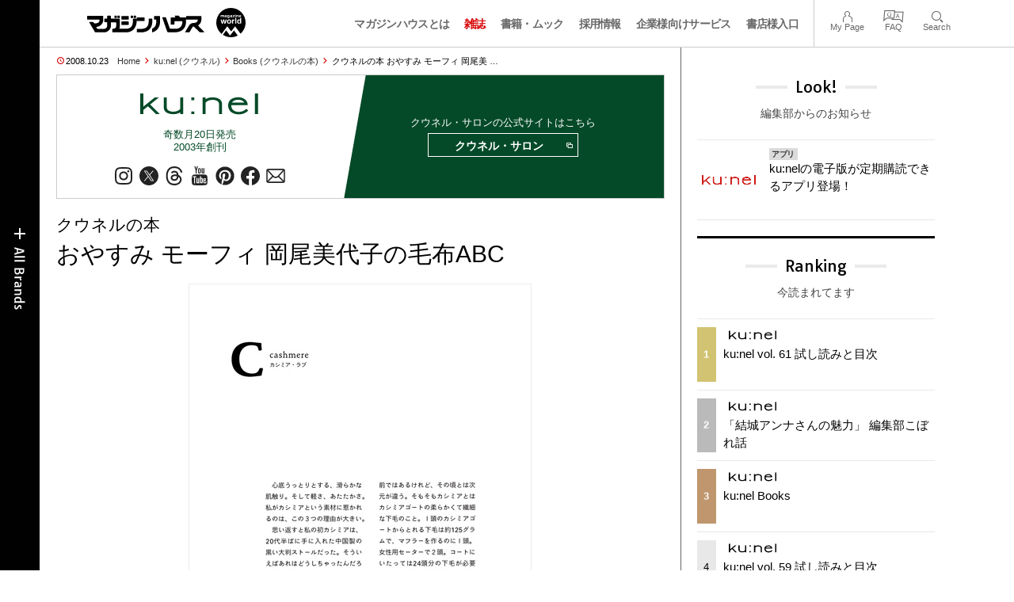

--- FILE ---
content_type: text/html; charset=UTF-8
request_url: https://magazineworld.jp/kunel/kunel-books/moffy/
body_size: 11042
content:
<!doctype html><html lang="ja"><head><meta charset="utf-8" /><meta name="viewport" content="width=device-width,initial-scale=1,minimum-scale=1,maximum-scale=1,user-scalable=no"><script>(function(w,d,s,l,i){w[l]=w[l]||[]; w[l].push({"gtm.start": new Date().getTime(),event:"gtm.js"}); var f=d.getElementsByTagName(s)[0],j=d.createElement(s),dl=l!="dataLayer"?"&l="+l:""; j.async=true; j.src="https://www.googletagmanager.com/gtm.js?id="+i+dl; f.parentNode.insertBefore(j,f);})(window,document,"script","dataLayer","GTM-5LFRN5P");</script><link rel="dns-prefetch" href="//www.googletagmanager.com"/><script async src="https://www.googletagmanager.com/gtag/js?id=G-7SQCWWNL20"></script><script> window.dataLayer = window.dataLayer || []; function gtag(){dataLayer.push(arguments);} gtag("js",new Date()); gtag("config","G-7SQCWWNL20"); const google_analytics_tracking_id="G-7SQCWWNL20"; </script><title>クウネルの本 おやすみ モーフィ 岡尾美代子の毛布ABC | Books | マガジンワールド</title>
<link rel='dns-prefetch' href='//img.magazineworld.jp' />
<style id='classic-theme-styles-inline-css' type='text/css'>
/*! This file is auto-generated */
.wp-block-button__link{color:#fff;background-color:#32373c;border-radius:9999px;box-shadow:none;text-decoration:none;padding:calc(.667em + 2px) calc(1.333em + 2px);font-size:1.125em}.wp-block-file__button{background:#32373c;color:#fff;text-decoration:none}
/*# sourceURL=/wp-includes/css/classic-themes.min.css */
</style>
<link rel='stylesheet' id='pii-style-css' href='https://img.magazineworld.jp/css/style-1760280570.css' type='text/css' media='all' />
<link rel='stylesheet' id='dashicons-css' href='https://img.magazineworld.jp/core/fonts/dashicons.min.css' type='text/css' media='all' />
<link rel='stylesheet' id='google-webfonts-css' href='//fonts.googleapis.com/css?family=Tauri|Oswald:700|Questrial' type='text/css' media='all' />
<script type="text/javascript" src="https://img.magazineworld.jp/core/js/jquery.min.js" id="jquery-js"></script>
<script type="text/javascript" src="https://img.magazineworld.jp/core/js/swiper.min.js" id="swiper-js"></script>
<meta name="description" content="もこもこふんわりあたたかい、毛布の本。 スタイリストの岡尾美代子さんは、ときどきモーフィと呼ばれています。理由はもちろん、毛布が大好きだから。コレクターではない …" /><meta name="copyright" content="2026 by マガジンワールド"><meta name="robots" content="index, follow, noarchive"><meta name="robots" content="max-image-preview:large"><meta name="format-detection" content="telephone=no"><meta name="apple-mobile-web-app-capable" content="no"><meta name="apple-mobile-web-app-status-bar-style" content="black"><meta name="msapplication-config" content="none"/><meta name="viewport" content="width=device-width,initial-scale=1,minimum-scale=1,maximum-scale=1,user-scalable=no"><meta name="google" value="notranslate"><link rel="icon" type="image/png" href="https://img.magazineworld.jp/core/ico/favicon-16.png"><link rel="icon" type="image/svg+xml" href="https://img.magazineworld.jp/core/ico/favicon-16.svg"><link rel="apple-touch-icon" href="https://img.magazineworld.jp/core/ico/favicon-128.png"><link rel="mask-icon" href="https://img.magazineworld.jp/core/ico/favicon-16.svg" color="#161617"><meta name="theme-color" content="#161617"/><link rel="canonical" href="https://magazineworld.jp/kunel/kunel-books/moffy/" /><link rel="alternate" type="application/rss+xml" title="マガジンワールド" href="https://magazineworld.jp/feed/" /><meta property="og:url" content="https://magazineworld.jp/kunel/kunel-books/moffy/" /><meta property="og:title" content="クウネルの本 おやすみ モーフィ 岡尾美代子の毛布ABC" /><meta property="og:description" content="もこもこふんわりあたたかい、毛布の本。 スタイリストの岡尾美代子さんは、ときどきモーフィと呼ばれています。理由はもちろん、毛布が大好きだから。コレクターではない …" /><meta property="og:image" content="https://img.magazineworld.jp/2008/10/kunel-1916-0.jpg" /><meta property="og:updated_time" content="1397482910" /><meta property="og:site_name" content="マガジンワールド" /><meta property="og:type" content="article" /><meta property="og:locale" content="ja_JP" /><meta name="twitter:card" content="summary_large_image" /><meta name="twitter:url" content="https://magazineworld.jp/kunel/kunel-books/moffy/" /><meta name="twitter:title" content="クウネルの本 おやすみ モーフィ 岡尾美代子の毛布ABC" /><meta name="twitter:description" content="もこもこふんわりあたたかい、毛布の本。 スタイリストの岡尾美代子さんは、ときどきモーフィと呼ばれています。理由はもちろん、毛布が大好きだから。コレクターではない …" /><meta name="twitter:image" content="https://img.magazineworld.jp/2008/10/kunel-1916-0.jpg" /><meta name="twitter:site" content="@magazinehouse" /><meta name="twitter:widgets:csp" content="on" /><meta name="google-site-verification" content="IzyK1r9Ns3sJGdU-IV-MbUg-Y2hEZ8ZQhflj8N6bKDU" /><style type="text/css">.flexslider {max-width:863px; }
</style><script type='text/javascript'> var ajaxurl = "https://magazineworld.jp/core/wp-admin/admin-ajax.php"; </script></head><body class="wp-singular single single-post postid-3795 kunel kunel-books"><noscript><iframe src="https://www.googletagmanager.com/ns.html?id=GTM-5LFRN5P" height="0" width="0" style="display:none;visibility:hidden"></iframe></noscript><header class="clearfix">
<div class="wrapper">
<h1 class="site-title"><a href="https://magazineworld.jp" rel="home">マガジンワールド</a></h1>

<nav class="menu-mobile"><ul class="mobile">
<li>
<a class="toggle-header-menu toggle-global-open" href="#"><span class="icon icon-plus"></span>All Brands</span></a>
<a class="toggle-header-menu toggle-global-close" href="#"><span class="icon icon-close-btn"></span></a>
</li>
<li>
<a class="toggle-faq-menu toggle-faq-open" href="#"><span class="icon icon-menu-btn"></span>Menu</span></a>
<a class="toggle-faq-menu toggle-faq-close" href="#"><span class="icon icon-close-btn"></span></a>
</li>
</ul></nav>

<nav class="header">
<ul class="header">
<li class="search-box"><form id="searchform" method="get" action="https://www.google.co.jp/search">
<input type="hidden" name="hl" value="ja">
<input type="hidden" name="num" value="50">
<input type="hidden" name="sitesearch" value="magazineworld.jp">
<input value="" name="q" type="text" id="s" maxlength="99" placeholder="Search">
<button name="submit" value="true"><span class="icon icon-search"></span></button>
</form></li>
<li id="menu-item-115596" class="info menu-item menu-item-type-post_type menu-item-object-page menu-item-115596"><a href="https://magazineworld.jp/info/" class="tracking" data-name="menu_click" data-event="header-global">マガジンハウスとは</a></li>
<li id="menu-item-116421" class="magazines menu-item menu-item-type-post_type menu-item-object-page menu-item-116421"><a href="https://magazineworld.jp/magazines/" class="tracking" data-name="menu_click" data-event="header-global">雑誌</a></li>
<li id="menu-item-114314" class="books menu-item menu-item-type-post_type menu-item-object-page menu-item-114314"><a href="https://magazineworld.jp/books/" class="tracking" data-name="menu_click" data-event="header-global">書籍・ムック</a></li>
<li id="menu-item-169185" class="menu-item menu-item-type-taxonomy menu-item-object-category menu-item-169185"><a href="https://magazineworld.jp/recruit/" class="tracking" data-name="menu_click" data-event="header-global">採用情報</a></li>
<li id="menu-item-125550" class="business menu-item menu-item-type-post_type menu-item-object-page menu-item-125550"><a href="https://magazineworld.jp/business/" class="tracking" data-name="menu_click" data-event="header-global">企業様向けサービス</a></li>
<li id="menu-item-114316" class="shoten menu-item menu-item-type-custom menu-item-object-custom menu-item-114316"><a href="https://shoten.magazineworld.jp" class="tracking" data-name="menu_click" data-event="header-global">書店様入口</a></li>
</ul>
<ul class="faq"><li class="readers"><a href="https://id.magazine.co.jp/mypage">My Page</a></li>
<li id="menu-item-209795" class="faq menu-item menu-item-type-post_type menu-item-object-page menu-item-209795"><a href="https://magazineworld.jp/info/faq/" class="tracking" data-name="menu_click" data-event="header-faq">FAQ</a></li>
<li id="menu-item-114319" class="toggle-search menu-item menu-item-type-custom menu-item-object-custom menu-item-114319"><a href="#" class="tracking" data-name="menu_click" data-event="header-faq">Search</a></li>
</ul>
</nav>
</div>

</header>

<nav class="search-box-wrapper clearfix">
<div class="search-box hide-on-tablet"><form id="searchform" method="get" action="https://www.google.co.jp/search">
<input type="hidden" name="hl" value="ja">
<input type="hidden" name="num" value="50">
<input type="hidden" name="sitesearch" value="magazineworld.jp">
<input value="" name="q" type="text" id="s" maxlength="99" placeholder="Search">
<button name="submit" value="true"><span class="icon icon-search"></span></button>
</form> </div>
</nav>

<main id="top">


<section class="wrapper">
<article>

<ul class="breadcrumb"><li class="date">2008.10.23</li><li class="home"><a href="https://magazineworld.jp/">Home</a></li><li><a href="https://magazineworld.jp/kunel/">ku:nel (クウネル)</a></li><li><a href="https://magazineworld.jp/kunel/kunel-books/">Books (クウネルの本)</a></li></li><li>クウネルの本 おやすみ モーフィ 岡尾美 …</li></ul><section class="category"><nav class="category-header"><summary class="hide">“マチュア“世代のときめき、全部。</summary><h3 class="category"><a class="tracking" data-event="category-header" href="https://magazineworld.jp/kunel/"><img width="150" height="52" src="https://img.magazineworld.jp/core/img/brands/cat-kunel.svg" /></a></h3><small class="catchcopy c-kunel">奇数月20日発売<br />2003年創刊</small><ul class="sns-links hide-on-tablet"><li><a class="instagram tracking" data-event="category-header" target="_blank" href="https://www.instagram.com/kunel_magazine/"><svg viewbox="0 0 24 24"><use href="https://magazineworld.jp/core/ico/svg-social.svg#instagram" /></use></svg></a></li><li><a class="twitter tracking" data-event="category-header" target="_blank" href="https://twitter.com/kunel_magazine"><svg viewbox="0 0 24 24"><use href="https://magazineworld.jp/core/ico/svg-social.svg#twitter" /></use></svg></a></li><li><a class="threads tracking" data-event="category-header" target="_blank" href="https://www.threads.net/@kunel_magazine"><svg viewbox="0 0 24 24"><use href="https://magazineworld.jp/core/ico/svg-social.svg#threads" /></use></svg></a></li><li><a class="youtube tracking" data-event="category-header" target="_blank" href="https://www.youtube.com/@kunel_magazine/featured"><svg viewbox="0 0 24 24"><use href="https://magazineworld.jp/core/ico/svg-social.svg#youtube" /></use></svg></a></li><li><a class="pinterest tracking" data-event="category-header" target="_blank" href="https://www.pinterest.jp/kunelmagazine/"><svg viewbox="0 0 24 24"><use href="https://magazineworld.jp/core/ico/svg-social.svg#pinterest" /></use></svg></a></li><li><a class="facebook tracking" data-event="category-header" target="_blank" href="https://www.facebook.com/kunelmag"><svg viewbox="0 0 24 24"><use href="https://magazineworld.jp/core/ico/svg-social.svg#facebook" /></use></svg></a></li><li><a class="newsletter tracking" data-event="category-header" target="_blank" href="https://id.magazine.co.jp"><svg viewbox="0 0 24 24"><use href="https://magazineworld.jp/core/ico/svg-social.svg#newsletter" /></use></svg></a></li></ul></nav><nav class="category-links bc-kunel"><ul class="site-links"><li><small>クウネル・サロンの公式サイトはこちら</small></li><li><a class="tracking" data-event="category-header" href="https://kunel-salon.com">クウネル・サロン<i class="icon icon-blank"></i></a></li></ul></nav></section><ul class="sns-links show-on-tablet"><li><a class="instagram tracking" data-event="category-header" target="_blank" href="https://www.instagram.com/kunel_magazine/"><svg viewbox="0 0 24 24"><use href="https://magazineworld.jp/core/ico/svg-social.svg#instagram" /></use></svg></a></li><li><a class="twitter tracking" data-event="category-header" target="_blank" href="https://twitter.com/kunel_magazine"><svg viewbox="0 0 24 24"><use href="https://magazineworld.jp/core/ico/svg-social.svg#twitter" /></use></svg></a></li><li><a class="threads tracking" data-event="category-header" target="_blank" href="https://www.threads.net/@kunel_magazine"><svg viewbox="0 0 24 24"><use href="https://magazineworld.jp/core/ico/svg-social.svg#threads" /></use></svg></a></li><li><a class="youtube tracking" data-event="category-header" target="_blank" href="https://www.youtube.com/@kunel_magazine/featured"><svg viewbox="0 0 24 24"><use href="https://magazineworld.jp/core/ico/svg-social.svg#youtube" /></use></svg></a></li><li><a class="pinterest tracking" data-event="category-header" target="_blank" href="https://www.pinterest.jp/kunelmagazine/"><svg viewbox="0 0 24 24"><use href="https://magazineworld.jp/core/ico/svg-social.svg#pinterest" /></use></svg></a></li><li><a class="facebook tracking" data-event="category-header" target="_blank" href="https://www.facebook.com/kunelmag"><svg viewbox="0 0 24 24"><use href="https://magazineworld.jp/core/ico/svg-social.svg#facebook" /></use></svg></a></li><li><a class="newsletter tracking" data-event="category-header" target="_blank" href="https://id.magazine.co.jp"><svg viewbox="0 0 24 24"><use href="https://magazineworld.jp/core/ico/svg-social.svg#newsletter" /></use></svg></a></li></ul>
<h1 class="the_title"><span>クウネルの本 </span>おやすみ モーフィ 岡尾美代子の毛布ABC</h1>
<div class="the_content"><section class="slider clearfix"><div class="swiper-container swiper-border swiper-preview"><ul class="swiper-wrapper">

<li class="swiper-slide"><img  src="https://img.magazineworld.jp/2008/10/kunel-1916-2.jpg" /><img src="https://img.magazineworld.jp/2008/10/kunel-1916-1.jpg" /></li>
<li class="swiper-slide"><img  src="https://img.magazineworld.jp/2008/10/kunel-1916-0.jpg" /></li>


</ul><div class="swiper-pagination"></div></div></section><script>var swiper = new Swiper(".swiper-preview", {slidesPerView: 1, speed:700, loop: true, spaceBetween: 0, grabCursor: true, keyboard: {enabled: true}, pagination: {el:".swiper-pagination", clickable: true,}, }); </script><div class="column-2">
<p>もこもこふんわりあたたかい、毛布の本。</p>
<p>スタイリストの岡尾美代子さんは、ときどきモーフィと呼ばれています。理由はもちろん、毛布が大好きだから。コレクターではないから、山ほどの毛布を持っているわけではありません。でも、岡尾さんが選んで自分のものにした毛布は、どれにも愛着や思い出がたくさんあります。カシミアの毛布、はじめてパリで買ったタータンチェックの毛布、ウェールズの毛布、ニューイングランド地方の夏用毛布…。いろんな毛布についてのあれやこれやを、撮り下ろしの写真とともに、AからZまでの26の項目にまとめて、岡尾さんが綴ったエッセイ集。もちろん、毛布にくるまって読んでくださいね。</p>
</div>
<div class="column-2 last ft11">
<a href="https://magazineworld.jp/books/paper/1916/"><img decoding="async" src="https://img.magazineworld.jp/2008/10/kunel-1916-0-350x503.jpg" alt="kunel-1916-0" width="130"  class="border" /></a>
<p>著者 ： 岡尾　美代子<br />
定価 ： 1836円（税別）<br />
発売 ： 2008.10.23<br />
ISBN： 978-4-8387-1916-7</p>
</div>
<p><br class="clear"/></p>
<p><a class="amazon bc-kunel"  href="https://magazineworld.jp/books/paper/1916/">購入はこちら</a></p>
</div>



<nav class="sns sns-share clearfix scroll-fade-in"><ul><li><h3 class="share">Share</h3></li><li class="facebook tracking"><a href="https://www.facebook.com/sharer/sharer.php?u=https%3A%2F%2Fmagazineworld.jp%2Fkunel%2Fkunel-books%2Fmoffy%2F" data-name="sns_share_click" data-event="sns-share-facebook" target="_blank"><svg viewbox="0 0 24 24"><use href="https://magazineworld.jp/core/ico/svg-social.svg#facebook" /></use></svg></a></li><li class="twitter tracking"><a href="https://twitter.com/intent/tweet?source=https%3A%2F%2Fmagazineworld.jp%2Fkunel%2Fkunel-books%2Fmoffy%2F&text=%E3%82%AF%E3%82%A6%E3%83%8D%E3%83%AB%E3%81%AE%E6%9C%AC+%E3%81%8A%E3%82%84%E3%81%99%E3%81%BF+%E3%83%A2%E3%83%BC%E3%83%95%E3%82%A3+%E5%B2%A1%E5%B0%BE%E7%BE%8E%E4%BB%A3%E5%AD%90%E3%81%AE%E6%AF%9B%E5%B8%83ABC+%7C+Books+%7C+%E3%83%9E%E3%82%AC%E3%82%B8%E3%83%B3%E3%83%AF%E3%83%BC%E3%83%AB%E3%83%89:%20https%3A%2F%2Fmagazineworld.jp%2Fkunel%2Fkunel-books%2Fmoffy%2F" data-name="sns_share_click" data-event="sns-share-facebook" target="_blank"><svg viewbox="0 0 24 24"><use href="https://magazineworld.jp/core/ico/svg-social.svg#twitter" /></use></svg></a></li></ul></nav></article><aside class="sidebar-clone show-on-tablet"><div class="look-clone"></div></aside><article><script type="text/javascript"> jQuery(document).ready(function ($) {$(".look-clone").append($("section.look").clone()); });</script><section class="related hide-more"><nav class="section-header"><a href="https://magazineworld.jp/kunel/kunel-books/"><h3 class="section">Books</h3><p class="subline">クウネルの本</p></a></nav><ul class="list related"><li><a class="tracking list" data-event="related-posts" href="https://magazineworld.jp/books/paper/2810/">まだまだあります 伝言レシピ <span class="date"> &mdash; 2015.09.10</span></a></li><li><a class="tracking list" data-event="related-posts" href="https://magazineworld.jp/kunel/kunel-books/kiru-2/">クウネル別冊 大人はおしゃれ 着る？② <span class="date"> &mdash; 2013.03.09</span></a></li><li><a class="tracking list" data-event="related-posts" href="https://magazineworld.jp/kunel/kunel-books/kiru/">クウネル別冊 大人はおしゃれ 着る？ <span class="date"> &mdash; 2012.03.17</span></a></li><li><a class="tracking list" data-event="related-posts" href="https://magazineworld.jp/kunel/kunel-books/yorinuki/">クウネルの本 よりぬき　ただいま食事中 <span class="date"> &mdash; 2011.09.28</span></a></li><li><a class="tracking list" data-event="related-posts" href="https://magazineworld.jp/kunel/kunel-books/parisnosumi/">クウネルの本 パリのすみっこ <span class="date"> &mdash; 2010.10.01</span></a></li><li><a class="tracking list" data-event="related-posts" href="https://magazineworld.jp/kunel/kunel-books/bentomore/">クウネルの本 もっと 私たちのお弁当 <span class="date"> &mdash; 2009.04.16</span></a></li><li><a class="tracking list" data-event="related-posts" href="https://magazineworld.jp/kunel/kunel-books/moffy/">クウネルの本 おやすみ モーフィ 岡尾美代子の毛布ABC <span class="date"> &mdash; 2008.10.23</span></a></li><li><a class="tracking list" data-event="related-posts" href="https://magazineworld.jp/kunel/kunel-books/chikuchiku/">クウネルの本 ちくちくトントン マキちゃんの家 <span class="date"> &mdash; 2008.04.24</span></a></li><li><a class="tracking list" data-event="related-posts" href="https://magazineworld.jp/kunel/kunel-books/daidokoro/">クウネルの本 ずらり 料理上手の台所 <span class="date"> &mdash; 2007.09.20</span></a></li><li><a class="tracking list" data-event="related-posts" href="https://magazineworld.jp/kunel/kunel-books/basque/">クウネルの本 わたしとバスク <span class="date"> &mdash; 2006.12.08</span></a></li><li><a class="tracking list" data-event="related-posts" href="https://magazineworld.jp/kunel/kunel-books/watashino-kyodo/">クウネルの本 私の作る郷土料理 <span class="date"> &mdash; 2006.09.20</span></a></li><li><a class="tracking list" data-event="related-posts" href="https://magazineworld.jp/kunel/kunel-books/dengon-recipe/">クウネルの本 伝言レシピ <span class="date"> &mdash; 2006.03.20</span></a></li><li><a class="tracking list" data-event="related-posts" href="https://magazineworld.jp/kunel/kunel-books/our-bento/">クウネルの本 私たちのお弁当 <span class="date"> &mdash; 2005.09.20</span></a></li><li><a class="tracking list" data-event="related-posts" href="https://magazineworld.jp/kunel/kunel-books/kunelkun-ga-yuku/">クウネルの本 クウネルがゆく <span class="date"> &mdash; 2005.09.12</span></a></li></ul><nav class="post-more-wrap"><a href="#" class="post-more">View More<span class="icon icon-arrow-down arrow-right"></span></a></nav><script type="text/javascript"> jQuery(document).ready(function ($) { $(document).on("click","section.hide-more .post-more",function(e) { e.preventDefault(); $(this).parent().parent().removeClass("hide-more"); var targetOffset = $(this).parent().parent().offset().top - 150; if (targetOffset < 0) { targetOffset = 0} $("html,body").animate({scrollTop: targetOffset},700); });});</script></section><section id="backnumber"  class="magazines backnumber"><nav class="section-header"><h3 class="section">Backnumber</h3><p class="subline">過去の号はこちらから</p><a href="https://magazineworld.jp/kunel/back/" class="post-more tracking" data-event="view-all-backnumber">View All<span class="icon icon-view-all arrow-right"></span></a></nav><div class="swiper-container swiper-container-wide swiper-magazines"><ul class="ul-inline-block hover-zoom swiper-wrapper"><li class="slide-111 swiper-slide"><a class="tracking post magazine kunel" data-event="magazine-backnumber" title="パリ・東京、最新スナップ194" href="https://magazineworld.jp/kunel/kunel-137/"><span class="number"><i class="icon icon-hyphen"></i> No. 137</span><span class="thumbnail"><img class="thumbnail" src="https://img.magazineworld.jp/products/2026-4912132050364-1-1.jpg" data-id="kunel-137" loading="lazy" /></span><span class="meta"><span class="title">パリ・東京、最新スナップ194</span><span class="date">1,080円 &mdash; 2026.01.20</span></span></a></li><li class="slide-111 swiper-slide"><a class="tracking post magazine kunel" data-event="magazine-backnumber" title="なにしろ「フランスびいき」なもので" href="https://magazineworld.jp/kunel/kunel-136/"><span class="number"><i class="icon icon-hyphen"></i> No. 136</span><span class="thumbnail"><img class="thumbnail" src="https://img.magazineworld.jp/products/2026-4912132050166-1-1.jpg" data-id="kunel-136" loading="lazy" /></span><span class="meta"><span class="title">なにしろ「フランスびいき」なもので</span><span class="date">1,080円 &mdash; 2025.11.19</span></span></a></li><li class="slide-111 swiper-slide"><a class="tracking post magazine kunel" data-event="magazine-backnumber" title="素敵な大人になるためにしたいこと、やめること" href="https://magazineworld.jp/kunel/kunel-135/"><span class="number"><i class="icon icon-hyphen"></i> No. 135</span><span class="thumbnail"><img class="thumbnail" src="https://img.magazineworld.jp/products/2025-4910132051152-1-1.jpg" data-id="kunel-135" loading="lazy" /></span><span class="meta"><span class="title">素敵な大人になるためにしたいこと、やめる …</span><span class="date">1,080円 &mdash; 2025.09.20</span></span></a></li><li class="slide-111 swiper-slide"><a class="tracking post magazine kunel" data-event="magazine-backnumber" title="それゆけ!大人のニッポン観光" href="https://magazineworld.jp/kunel/kunel-134/"><span class="number"><i class="icon icon-hyphen"></i> No. 134</span><span class="thumbnail"><img class="thumbnail" src="https://img.magazineworld.jp/products/2025-4910132050957-1-1.jpg" data-id="kunel-134" loading="lazy" /></span><span class="meta"><span class="title">それゆけ!大人のニッポン観光</span><span class="date">1,080円 &mdash; 2025.07.18</span></span></a></li><li class="slide-111 swiper-slide"><a class="tracking post magazine kunel" data-event="magazine-backnumber" title="人生を豊かにする「言葉の力」" href="https://magazineworld.jp/kunel/kunel-133/"><span class="number"><i class="icon icon-hyphen"></i> No. 133</span><span class="thumbnail"><img class="thumbnail" src="https://img.magazineworld.jp/products/2025-4910132050759-1-1.jpg" data-id="kunel-133" loading="lazy" /></span><span class="meta"><span class="title">人生を豊かにする「言葉の力」</span><span class="date">1,080円 &mdash; 2025.05.20</span></span></a></li><li class="slide-111 swiper-slide"><a class="tracking post magazine kunel" data-event="magazine-backnumber" title="住まいを整えて、人生をリセットする" href="https://magazineworld.jp/kunel/kunel-132/"><span class="number"><i class="icon icon-hyphen"></i> No. 132</span><span class="thumbnail"><img class="thumbnail" src="https://img.magazineworld.jp/products/2025-4910132050551-1-1.jpg" data-id="kunel-132" loading="lazy" /></span><span class="meta"><span class="title">住まいを整えて、人生をリセットする</span><span class="date">1,000円 &mdash; 2025.03.19</span></span></a></li><li class="slide-111 swiper-slide"><a class="tracking post magazine kunel" data-event="magazine-backnumber" title="パリ・東京おしゃれスナップ187" href="https://magazineworld.jp/kunel/kunel-131/"><span class="number"><i class="icon icon-hyphen"></i> No. 131</span><span class="thumbnail"><img class="thumbnail" src="https://img.magazineworld.jp/products/2025-4910132050353-1-1.jpg" data-id="kunel-131" loading="lazy" /></span><span class="meta"><span class="title">パリ・東京おしゃれスナップ187</span><span class="date">1,080円 &mdash; 2025.01.20</span></span></a></li><li class="slide-111 swiper-slide"><a class="tracking post magazine kunel" data-event="magazine-backnumber" title="買って「正解」だったもの" href="https://magazineworld.jp/kunel/kunel-130/"><span class="number"><i class="icon icon-hyphen"></i> No. 130</span><span class="thumbnail"><img class="thumbnail" src="https://img.magazineworld.jp/products/2025-4910132050155-1-1.jpg" data-id="kunel-130" loading="lazy" /></span><span class="meta"><span class="title">買って「正解」だったもの</span><span class="date">1,000円 &mdash; 2024.11.20</span></span></a></li><li class="slide-111 swiper-slide"><a class="tracking post magazine kunel" data-event="magazine-backnumber" title="素敵に年を重ねるためにしたいこと、やめること" href="https://magazineworld.jp/kunel/kunel-129/"><span class="number"><i class="icon icon-hyphen"></i> No. 129</span><span class="thumbnail"><img class="thumbnail" src="https://img.magazineworld.jp/products/2024-4910132051145-1-1.jpg" data-id="kunel-129" loading="lazy" /></span><span class="meta"><span class="title">素敵に年を重ねるためにしたいこと、やめる …</span><span class="date">1,000円 &mdash; 2024.09.20</span></span></a></li><li class="slide-111 swiper-slide"><a class="tracking post magazine kunel" data-event="magazine-backnumber" title="フランス人の装い方、暮らし方、生き方の素敵なルール" href="https://magazineworld.jp/kunel/kunel-128/"><span class="number"><i class="icon icon-hyphen"></i> No. 128</span><span class="thumbnail"><img class="thumbnail" src="https://img.magazineworld.jp/products/2024-4910132050940-1-1.jpg" data-id="kunel-128" loading="lazy" /></span><span class="meta"><span class="title">フランス人の装い方、暮らし方、生き方の素 …</span><span class="date">1,000円 &mdash; 2024.07.20</span></span></a></li></ul><div class="swiper-button-prev"></div><div class="swiper-button-next"></div></div><script>var swiper = new Swiper(".swiper-magazines", {slidesPerView:"auto", speed:700, spaceBetween: 0, grabCursor: true, keyboard: {enabled: true}, navigation: {nextEl: ".swiper-button-next",prevEl: ".swiper-button-prev",}, }); </script></section>
</article>
</section>

<aside class="sidebar animated fadeIn delay">
<div class="hide-on-tablet"><section class="look"><h3 class="aside">Look!</h3><p class="subline">編集部からのお知らせ</p><ul class="ul-block hover-zoom"><li><a class="tracking post post-300" data-event="sidebar-look" href="https://magazineworld.jp/kunel/kunel-app/"><span class="thumbnail"><img class="thumbnail" src="https://img.magazineworld.jp/2025/03/10145931/icon-kunel-app-300x300.png" alt="ku:nelの電子版が定期購読できるアプリ登場！" /></span><span class="meta"><i class="tags">アプリ</i><span class="title">ku:nelの電子版が定期購読できるアプリ登場！</span></span></a></li></ul></section></div><section class="ranking"><h3 class="aside">Ranking</h3><p class="subline">今読まれてます</p><ul class="ul-ranking"><li><a class="post post-ranking tracking" data-event="sidebar-ranking" href="https://magazineworld.jp/kunel/kunel-137/"><span class="a-post-counter"><span data-pageviews="485">1</span></span><span class="meta"><i class="category"><img width="74" height="20" src="https://img.magazineworld.jp/core/img/brands/logo-kunel.svg" /></i><span class="title">ku:nel vol. 61 試し読みと目次</span></span></a></li><li><a class="post post-ranking tracking" data-event="sidebar-ranking" href="https://magazineworld.jp/kunel/20181220-koborebanashi/"><span class="a-post-counter"><span data-pageviews="120">2</span></span><span class="meta"><i class="category"><img width="74" height="20" src="https://img.magazineworld.jp/core/img/brands/logo-kunel.svg" /></i><span class="title">「結城アンナさんの魅力」 編集部こぼれ話</span></span></a></li><li><a class="post post-ranking tracking" data-event="sidebar-ranking" href="https://magazineworld.jp/kunel/books/"><span class="a-post-counter"><span data-pageviews="77">3</span></span><span class="meta"><i class="category"><img width="74" height="20" src="https://img.magazineworld.jp/core/img/brands/logo-kunel.svg" /></i><span class="title">ku:nel Books</span></span></a></li><li><a class="post post-ranking tracking" data-event="sidebar-ranking" href="https://magazineworld.jp/kunel/kunel-135/"><span class="a-post-counter"><span data-pageviews="51">4</span></span><span class="meta"><i class="category"><img width="74" height="20" src="https://img.magazineworld.jp/core/img/brands/logo-kunel.svg" /></i><span class="title">ku:nel vol. 59 試し読みと目次</span></span></a></li><li><a class="post post-ranking tracking" data-event="sidebar-ranking" href="https://magazineworld.jp/kunel/kunel-136/"><span class="a-post-counter"><span data-pageviews="48">5</span></span><span class="meta"><i class="category"><img width="74" height="20" src="https://img.magazineworld.jp/core/img/brands/logo-kunel.svg" /></i><span class="title">ku:nel vol. 60 試し読みと目次</span></span></a></li></ul></section><section class="banner"><script type="text/javascript">
var microadCompass = microadCompass || {};
microadCompass.queue = microadCompass.queue || [];
</script>
<script type="text/javascript" charset="UTF-8" src="//j.microad.net/js/compass.js" onload="new microadCompass.AdInitializer().initialize();" async></script>


<div id="9e0f09a5cb97a8d6bb9b3eb3c5c144e0" >
	<script type="text/javascript">
		microadCompass.queue.push({
			"spot": "9e0f09a5cb97a8d6bb9b3eb3c5c144e0",
			"url": "${COMPASS_EXT_URL}",
			"referrer": "${COMPASS_EXT_REF}"
		});
	</script>
</div><script type="text/javascript">
var microadCompass = microadCompass || {};
microadCompass.queue = microadCompass.queue || [];
</script>
<script type="text/javascript" charset="UTF-8" src="//j.microad.net/js/compass.js" onload="new microadCompass.AdInitializer().initialize();" async></script>


<div id="ce229cc019e10b7075922288adf66c65" >
	<script type="text/javascript">
		microadCompass.queue.push({
			"spot": "ce229cc019e10b7075922288adf66c65",
			"url": "${COMPASS_EXT_URL}",
			"referrer": "${COMPASS_EXT_REF}"
		});
	</script>
</div><script type="text/javascript">
var microadCompass = microadCompass || {};
microadCompass.queue = microadCompass.queue || [];
</script>
<script type="text/javascript" charset="UTF-8" src="//j.microad.net/js/compass.js" onload="new microadCompass.AdInitializer().initialize();" async></script>


<div id="f4ade8a07c27a49f2e03c600e9086d40" >
	<script type="text/javascript">
		microadCompass.queue.push({
			"spot": "f4ade8a07c27a49f2e03c600e9086d40",
			"url": "${COMPASS_EXT_URL}",
			"referrer": "${COMPASS_EXT_REF}"
		});
	</script>
</div>

</br>
<hr>
</br>
<div align="left"><b>誌面（紙版・電子版）などを撮影・スクリーンショットし、SNSやブログにアップすることは法律で禁止されています。</b></div>
</br>
<div align="left">弊社刊行物に掲載されている写真および文章を、写真撮影やスキャン等を行なって、許諾なくブログ、SNS等に公開、または印刷等をして販売・配布する行為は著作権、肖像権等を侵害するものであり、場合によっては刑事罰が科され、あるいは損害賠償を請求される可能性があります。ご注意ください。</div>
<br>
<hr>
<br>
<div align="left">正規取扱い書店以外のご購入におけるトラブルについては弊社では一切関与いたしません。</section></aside></main><nav class="gobal-navigation toggle animated fadeInLeft delay"><nav class="menu"><a class="toggle-header-menu a-header-open" href="#"><span class="bot"><img src="https://img.magazineworld.jp/core/img/bot/bot-all-category.png" /></span></a><a class="toggle-header-menu a-header-close" href="#"><span class="icon icon-close-btn"></span></a></nav><h3>Magazines</h3><ul class="gobal"><li id="menu-item-115481" class="anan menu-item menu-item-type-taxonomy menu-item-object-category menu-item-115481"><a href="https://magazineworld.jp/anan/" class="tracking" data-name="menu_click" data-event="header-magazines">anan</a></li>
<li id="menu-item-115482" class="brutus menu-item menu-item-type-taxonomy menu-item-object-category menu-item-115482"><a href="https://magazineworld.jp/brutus/" class="tracking" data-name="menu_click" data-event="header-magazines">BRUTUS</a></li>
<li id="menu-item-115483" class="casabrutus menu-item menu-item-type-taxonomy menu-item-object-category menu-item-115483"><a href="https://magazineworld.jp/casabrutus/" class="tracking" data-name="menu_click" data-event="header-magazines">Casa BRUTUS</a></li>
<li id="menu-item-115484" class="croissant menu-item menu-item-type-taxonomy menu-item-object-category menu-item-115484"><a href="https://magazineworld.jp/croissant/" class="tracking" data-name="menu_click" data-event="header-magazines">croissant</a></li>
<li id="menu-item-115485" class="ginza menu-item menu-item-type-taxonomy menu-item-object-category menu-item-115485"><a href="https://magazineworld.jp/ginza/" class="tracking" data-name="menu_click" data-event="header-magazines">GINZA</a></li>
<li id="menu-item-115486" class="hanako menu-item menu-item-type-taxonomy menu-item-object-category menu-item-115486"><a href="https://magazineworld.jp/hanako/" class="tracking" data-name="menu_click" data-event="header-magazines">Hanako</a></li>
<li id="menu-item-115487" class="kunel menu-item menu-item-type-taxonomy menu-item-object-category menu-item-115487"><a href="https://magazineworld.jp/kunel/" class="tracking" data-name="menu_click" data-event="header-magazines">ku:nel</a></li>
<li id="menu-item-115488" class="popeye menu-item menu-item-type-taxonomy menu-item-object-category menu-item-115488"><a href="https://magazineworld.jp/popeye/" class="tracking" data-name="menu_click" data-event="header-magazines">POPEYE</a></li>
<li id="menu-item-115490" class="premium menu-item menu-item-type-taxonomy menu-item-object-category menu-item-115490"><a href="https://magazineworld.jp/premium/" class="tracking" data-name="menu_click" data-event="header-magazines">&#038;Premium</a></li>
<li id="menu-item-115489" class="tarzan menu-item menu-item-type-taxonomy menu-item-object-category menu-item-115489"><a href="https://magazineworld.jp/tarzan/" class="tracking" data-name="menu_click" data-event="header-magazines">Tarzan</a></li>
</ul><h3>Web Magazines</h3><ul class="gobal"><li id="menu-item-115527" class="ananweb menu-item menu-item-type-custom menu-item-object-custom menu-item-115527"><a href="https://ananweb.jp" class="tracking" data-name="menu_click" data-event="header-satellites">ananweb</a></li>
<li id="menu-item-166826" class="brutus menu-item menu-item-type-custom menu-item-object-custom menu-item-166826"><a href="https://brutus.jp" class="tracking" data-name="menu_click" data-event="header-satellites">brutus.jp</a></li>
<li id="menu-item-115530" class="croissantonline menu-item menu-item-type-custom menu-item-object-custom menu-item-115530"><a href="https://croissant-online.jp" class="tracking" data-name="menu_click" data-event="header-satellites">クロワッサン Online</a></li>
<li id="menu-item-210374" class="popeye menu-item menu-item-type-custom menu-item-object-custom menu-item-210374"><a href="https://popeyemagazine.jp" class="tracking" data-name="menu_click" data-event="header-satellites">popeyemagazine.jp</a></li>
<li id="menu-item-115533" class="tarzanweb menu-item menu-item-type-custom menu-item-object-custom menu-item-115533"><a href="https://tarzanweb.jp" class="tracking" data-name="menu_click" data-event="header-satellites">Tarzanweb</a></li>
<li id="menu-item-128096" class="hanako menu-item menu-item-type-custom menu-item-object-custom menu-item-128096"><a href="https://hanako.tokyo" class="tracking" data-name="menu_click" data-event="header-satellites">hanako.tokyo</a></li>
<li id="menu-item-115528" class="casabrutuscom menu-item menu-item-type-custom menu-item-object-custom menu-item-115528"><a href="https://casabrutus.com" class="tracking" data-name="menu_click" data-event="header-satellites">casabrutus.com</a></li>
<li id="menu-item-115536" class="andpremium menu-item menu-item-type-custom menu-item-object-custom menu-item-115536"><a href="https://andpremium.jp" class="tracking" data-name="menu_click" data-event="header-satellites">andpremium.jp</a></li>
<li id="menu-item-115531" class="ginza menu-item menu-item-type-custom menu-item-object-custom menu-item-115531"><a href="https://ginzamag.com" class="tracking" data-name="menu_click" data-event="header-satellites">ginzamag.com</a></li>
<li id="menu-item-186305" class="kunelsalon menu-item menu-item-type-custom menu-item-object-custom menu-item-186305"><a href="https://kunel-salon.com" class="tracking" data-name="menu_click" data-event="header-satellites">クウネル・サロン</a></li>
<li id="menu-item-115529" class="colocal menu-item menu-item-type-custom menu-item-object-custom menu-item-115529"><a href="https://colocal.jp" class="tracking" data-name="menu_click" data-event="header-satellites">コロカル</a></li>
<li id="menu-item-115535" class="nekomura menu-item menu-item-type-custom menu-item-object-custom menu-item-115535"><a href="https://nekomura.jp" class="tracking" data-name="menu_click" data-event="header-satellites">猫村.jp</a></li>
<li id="menu-item-213066" class="cococo menu-item menu-item-type-custom menu-item-object-custom menu-item-213066"><a target="_blank" href="https://co-coco.jp" class="tracking" data-name="menu_click" data-event="header-satellites">こここ</a></li>
</ul><h3>Books and Mooks</h3><ul class="gobal books"><li id="menu-item-122150" class="books menu-item menu-item-type-post_type menu-item-object-page menu-item-122150"><a href="https://magazineworld.jp/books/" class="tracking" data-name="menu_click" data-event="header-books">Books &#038; Mooks</a></li>
</ul><h3>Shops</h3><ul class="gobal"><li id="menu-item-115539" class="shopmagazinejp menu-item menu-item-type-custom menu-item-object-custom menu-item-115539"><a href="https://croissant-shop.co.jp" class="tracking" data-name="menu_click" data-event="header-shops">croissant-shop.co.jp</a></li>
<li id="menu-item-115540" class="magazinehouseshop menu-item menu-item-type-custom menu-item-object-custom menu-item-115540"><a href="http://magazinehouseshop.jp" class="tracking" data-name="menu_click" data-event="header-shops">magazinehouseshop.jp</a></li>
<li id="menu-item-115541" class="colocalshoten menu-item menu-item-type-custom menu-item-object-custom menu-item-115541"><a href="http://ringbell.colocal.jp" class="tracking" data-name="menu_click" data-event="header-shops">ringbell.colocal.jp</a></li>
</ul></nav><footer><div class="wrapper"><ul class="footer"><li id="menu-item-115814" class="menu-item menu-item-type-post_type menu-item-object-page menu-item-115814"><a href="https://magazineworld.jp/sitemap/" class="tracking" data-name="menu_click" data-event="footer-privacy">Sitemap</a></li>
<li id="menu-item-115498" class="menu-item menu-item-type-post_type menu-item-object-page menu-item-115498"><a href="https://magazineworld.jp/info/privacy/" class="tracking" data-name="menu_click" data-event="footer-privacy">Privacy Policy</a></li>
<li id="datasign_privacy_notice__a4b78da9"><input type="hidden" class="opn_link_text" value="オンラインプライバシー通知"><script class="__datasign_privacy_notice__" src="//as.datasign.co/js/opn.js" data-hash="a4b78da9" async></script></li></ul></nav></ul><div class="site-info"><a href="https://magazineworld.jp" rel="home">&copy; 1945-2026 Magazine House Co., Ltd.</a></div></div><a href="#top" class="scroll-to-top"><span class="icon icon-arrow-up"></span></a></footer><div class="modal-wrapper"><a href="javascript:void(0)" class="modal-close"><span class="icon icon-close-btn"></span></a><div class="modal-content"></div></div><script type="speculationrules">
{"prefetch":[{"source":"document","where":{"and":[{"href_matches":"/*"},{"not":{"href_matches":["/core/wp-*.php","/core/wp-admin/*","/*","/core/wp-content/*","/core/wp-content/plugins/*","/core/wp-content/themes/magazineworld-2018/*","/*\\?(.+)"]}},{"not":{"selector_matches":"a[rel~=\"nofollow\"]"}},{"not":{"selector_matches":".no-prefetch, .no-prefetch a"}}]},"eagerness":"conservative"}]}
</script>
<script type="text/javascript" src="https://img.magazineworld.jp/core/js/jquery.bxslider.min-4.2.12.js" id="bx-script-js"></script>
<script type="text/javascript" src="https://www.google.com/recaptcha/api.js?render=6LfOGYAUAAAAAOGv_ZRDuCAHayd8k_y6CLT9AXmc&amp;ver=3.0" id="google-recaptcha-js"></script>
<script type="text/javascript" src="https://magazineworld.jp/core/wp-includes/js/dist/vendor/wp-polyfill.min.js" id="wp-polyfill-js"></script>
<script type="text/javascript" id="wpcf7-recaptcha-js-before">
/* <![CDATA[ */
var wpcf7_recaptcha = {
    "sitekey": "6LfOGYAUAAAAAOGv_ZRDuCAHayd8k_y6CLT9AXmc",
    "actions": {
        "homepage": "homepage",
        "contactform": "contactform"
    }
};
//# sourceURL=wpcf7-recaptcha-js-before
/* ]]> */
</script>
<script type="text/javascript" src="https://magazineworld.jp/core/wp-content/plugins/contact-form-7/modules/recaptcha/index.js" id="wpcf7-recaptcha-js"></script>
<script type="text/javascript"> document.addEventListener('wpcf7mailsent',function(event) { var event_category = 'contact-form'; var event_name = document.location.pathname; var event_label = 'submit #'+event.detail.contactFormId; if (typeof(gtag)!=='undefined') {gtag('event','contact_form',{'event_category':event_category,'event_label':event_label});} console.log('event','contact_form',{'event_category':event_category,'event_label':event_label,'link_url':event_label}); jQuery('.wpcf7-form.sent label,.wpcf7-form.sent p').hide(); var target = jQuery('.wpcf7').offset().top-190; if (target<0) { target=0} jQuery('html,body').animate({scrollTop: target},700); }, false); </script>
<script type="text/javascript">
/*
var inputQ = document.querySelector('input[name="q"]')
inputQ.addEventListener('change', function(event) {
 	console.log(event.target.value);
 	alert (event.target.value);
});

const inputQ = document.querySelector('input[name="q"]');
inputQ.addEventListener('change', updateValue);
function updateValue(e) {
  salert(e.target.value);
}
*/

jQuery(document).ready(function ($) {

	$('a[href$=".pdf"]').prop('target','_blank'); $('img').removeAttr('title');
	$("a[href^=http]").not("a[href*='magazineworld.jp']").attr("target","_blank").attr("rel","noopener noreferrer").addClass('tracking');

	$(".tracking a,a.tracking").mouseup(function(){ // GA4
		var event_category = $(this).data('event'); if (!event_category) {event_category = 'banner-click';} 
		var page_location = document.location.href; // 'page_location':page_location,
		var link_url = $(this).attr("href").toLowerCase(); if(link_url == "javascript:;") {return false;} 
		if (typeof(gtag)!=='undefined') {gtag('event','banner_click',{'event_category':event_category,'event_label':link_url,'page_location':page_location,'link_url':link_url});} console.log('event','banner_click',{'event_category':event_category,'event_label':link_url,'page_location':page_location,'link_url':link_url}); // 2023
	});

	$("a[href*='#']").click(function(){if(location.pathname.replace(/^\//,'')==this.pathname.replace(/^\//,'')&&location.hostname==this.hostname){var $target=$(this.hash);var url=this.hash.slice(1);var tracking=document.location.pathname+'#'+url;$target=$target.length&&$target||$('[name="'+this.hash.slice(1)+'"]');if($target.length){  var page_location = document.location.href; if (typeof(gtag)!=='undefined') {gtag('event','scroll_smooth',{'event_category':'smooth-scroll','event_label':page_location});} console.log('event','scroll_smooth',{'event_category':'smooth-scroll','event_label':page_location}); var targetOffset=$target.offset().top-150;$('html,body').animate({scrollTop:targetOffset},700); return false;}}}); // 2023

	$('a.modal-close').on('click',function(){ if($('body').hasClass('toggle-modal')){ $('.modal-content').children().remove(); $('body').removeClass('toggle-modal');}});
	$(document).keypress(function (e) {if (e.keyCode == 27) { if ($("body").hasClass("toggle-modal")) {$('.modal-content').children().remove();$("body").removeClass("toggle-modal");}}});

	$('main').on('click',function(){ if($('body').hasClass('toggle-global')){$('body').removeClass('toggle-global');} });
	$('a.toggle-header-menu').on('click',function(e) { e.preventDefault(); if($('body').hasClass('toggle-faq')){$('body').removeClass('toggle-faq');} $('body').toggleClass('toggle-global'); 
		var event_category = "toggle-header-menu"; var event_name = document.location.pathname; var event_label = ""; 
		if (typeof(gtag)!=='undefined') {gtag('event','header_click',{'event_category':event_category,'event_label':event_label});} console.log('event','header_click',{'event_category':event_category,'event_label':event_label}); // 2022

	});

	$('a.toggle-faq-menu').on('click',function(e) { e.preventDefault(); if($('body').hasClass('toggle-global')){ $('body').removeClass('toggle-global');} $('html,body').animate({scrollTop:0},700); $('body').toggleClass('toggle-faq'); 
		var event_category = "toggle-faq-menu"; var event_name = document.location.pathname; var event_label = ""; 
		if (typeof(gtag)!=='undefined') {gtag('event','faq_click',{'event_category':event_category,'event_label':event_label});} console.log('event','faq_click',{'event_category':event_category,'event_label':event_label}); // 2022
	});

	$('.toggle-search a').on('click',function(e) { e.preventDefault(); $('body').toggleClass('toggle-search'); 
		var event_category = "toggle-search"; var event_name = document.location.pathname; var event_label = ""; 
		if (typeof(gtag)!=='undefined') {gtag('event','search_click',{'event_category':event_category,'event_label':event_label});} console.log('event','search_click',{'event_category':event_category,'event_label':event_label}); // 2022
	});

//$(document).bind("contextmenu",function(e){ return false;});
//$("article img").mousedown(function(){return false;});
	
	var menu = $('.scroll-to-top'); menu.css("visibility","visible").hide(); 
	$(window).scroll(function (){if ($(this).scrollTop() > 200) { menu.fadeIn();if(!isTablet()){$('header h1').slideUp(250);}
	} else { menu.fadeOut(); if(!isTablet()){$('header h1').slideDown(250);}
	}});
});

function isTablet(){if(window.matchMedia('(min-width:768px)').matches){return true;}else{return false;}}

function getMailto(user,domain,subject,message){var mail = "mailto:"+user+"@"+domain+"?subject="+encodeURIComponent(subject)+"&body="+encodeURIComponent(message); window.location=mail;}

</script>
<script type="text/javascript">(function(d,u){var b=d.getElementsByTagName("script")[0],j=d.createElement("script");j.async=true;j.src=u;b.parentNode.insertBefore(j,b);})(document,"//img.ak.impact-ad.jp/ut/ab2e8c676839ef91_3060.js");</script><noscript><iframe src="//nspt.unitag.jp/ab2e8c676839ef91_3060.php" width="0" height="0" frameborder="0"></iframe></noscript>

<script type="text/javascript"> window._pt_lt = new Date().getTime(); window._pt_sp_2 = []; _pt_sp_2.push("setAccount,7aad905f"); var _protocol = (("https:" == document.location.protocol) ? " https://" : " http://"); (function() { var atag = document.createElement("script"); atag.type = "text/javascript"; atag.async = true; atag.src = _protocol + "js.ptengine.jp/pta.js"; var stag = document.createElement("script"); stag.type = "text/javascript"; stag.async = true; stag.src = _protocol + "js.ptengine.jp/pts.js"; var s = document.getElementsByTagName("script")[0]; s.parentNode.insertBefore(atag, s); s.parentNode.insertBefore(stag, s);})(); </script>
</body></html>

--- FILE ---
content_type: text/html; charset=utf-8
request_url: https://www.google.com/recaptcha/api2/anchor?ar=1&k=6LfOGYAUAAAAAOGv_ZRDuCAHayd8k_y6CLT9AXmc&co=aHR0cHM6Ly9tYWdhemluZXdvcmxkLmpwOjQ0Mw..&hl=en&v=N67nZn4AqZkNcbeMu4prBgzg&size=invisible&anchor-ms=20000&execute-ms=30000&cb=nxjlgrsifnz3
body_size: 48842
content:
<!DOCTYPE HTML><html dir="ltr" lang="en"><head><meta http-equiv="Content-Type" content="text/html; charset=UTF-8">
<meta http-equiv="X-UA-Compatible" content="IE=edge">
<title>reCAPTCHA</title>
<style type="text/css">
/* cyrillic-ext */
@font-face {
  font-family: 'Roboto';
  font-style: normal;
  font-weight: 400;
  font-stretch: 100%;
  src: url(//fonts.gstatic.com/s/roboto/v48/KFO7CnqEu92Fr1ME7kSn66aGLdTylUAMa3GUBHMdazTgWw.woff2) format('woff2');
  unicode-range: U+0460-052F, U+1C80-1C8A, U+20B4, U+2DE0-2DFF, U+A640-A69F, U+FE2E-FE2F;
}
/* cyrillic */
@font-face {
  font-family: 'Roboto';
  font-style: normal;
  font-weight: 400;
  font-stretch: 100%;
  src: url(//fonts.gstatic.com/s/roboto/v48/KFO7CnqEu92Fr1ME7kSn66aGLdTylUAMa3iUBHMdazTgWw.woff2) format('woff2');
  unicode-range: U+0301, U+0400-045F, U+0490-0491, U+04B0-04B1, U+2116;
}
/* greek-ext */
@font-face {
  font-family: 'Roboto';
  font-style: normal;
  font-weight: 400;
  font-stretch: 100%;
  src: url(//fonts.gstatic.com/s/roboto/v48/KFO7CnqEu92Fr1ME7kSn66aGLdTylUAMa3CUBHMdazTgWw.woff2) format('woff2');
  unicode-range: U+1F00-1FFF;
}
/* greek */
@font-face {
  font-family: 'Roboto';
  font-style: normal;
  font-weight: 400;
  font-stretch: 100%;
  src: url(//fonts.gstatic.com/s/roboto/v48/KFO7CnqEu92Fr1ME7kSn66aGLdTylUAMa3-UBHMdazTgWw.woff2) format('woff2');
  unicode-range: U+0370-0377, U+037A-037F, U+0384-038A, U+038C, U+038E-03A1, U+03A3-03FF;
}
/* math */
@font-face {
  font-family: 'Roboto';
  font-style: normal;
  font-weight: 400;
  font-stretch: 100%;
  src: url(//fonts.gstatic.com/s/roboto/v48/KFO7CnqEu92Fr1ME7kSn66aGLdTylUAMawCUBHMdazTgWw.woff2) format('woff2');
  unicode-range: U+0302-0303, U+0305, U+0307-0308, U+0310, U+0312, U+0315, U+031A, U+0326-0327, U+032C, U+032F-0330, U+0332-0333, U+0338, U+033A, U+0346, U+034D, U+0391-03A1, U+03A3-03A9, U+03B1-03C9, U+03D1, U+03D5-03D6, U+03F0-03F1, U+03F4-03F5, U+2016-2017, U+2034-2038, U+203C, U+2040, U+2043, U+2047, U+2050, U+2057, U+205F, U+2070-2071, U+2074-208E, U+2090-209C, U+20D0-20DC, U+20E1, U+20E5-20EF, U+2100-2112, U+2114-2115, U+2117-2121, U+2123-214F, U+2190, U+2192, U+2194-21AE, U+21B0-21E5, U+21F1-21F2, U+21F4-2211, U+2213-2214, U+2216-22FF, U+2308-230B, U+2310, U+2319, U+231C-2321, U+2336-237A, U+237C, U+2395, U+239B-23B7, U+23D0, U+23DC-23E1, U+2474-2475, U+25AF, U+25B3, U+25B7, U+25BD, U+25C1, U+25CA, U+25CC, U+25FB, U+266D-266F, U+27C0-27FF, U+2900-2AFF, U+2B0E-2B11, U+2B30-2B4C, U+2BFE, U+3030, U+FF5B, U+FF5D, U+1D400-1D7FF, U+1EE00-1EEFF;
}
/* symbols */
@font-face {
  font-family: 'Roboto';
  font-style: normal;
  font-weight: 400;
  font-stretch: 100%;
  src: url(//fonts.gstatic.com/s/roboto/v48/KFO7CnqEu92Fr1ME7kSn66aGLdTylUAMaxKUBHMdazTgWw.woff2) format('woff2');
  unicode-range: U+0001-000C, U+000E-001F, U+007F-009F, U+20DD-20E0, U+20E2-20E4, U+2150-218F, U+2190, U+2192, U+2194-2199, U+21AF, U+21E6-21F0, U+21F3, U+2218-2219, U+2299, U+22C4-22C6, U+2300-243F, U+2440-244A, U+2460-24FF, U+25A0-27BF, U+2800-28FF, U+2921-2922, U+2981, U+29BF, U+29EB, U+2B00-2BFF, U+4DC0-4DFF, U+FFF9-FFFB, U+10140-1018E, U+10190-1019C, U+101A0, U+101D0-101FD, U+102E0-102FB, U+10E60-10E7E, U+1D2C0-1D2D3, U+1D2E0-1D37F, U+1F000-1F0FF, U+1F100-1F1AD, U+1F1E6-1F1FF, U+1F30D-1F30F, U+1F315, U+1F31C, U+1F31E, U+1F320-1F32C, U+1F336, U+1F378, U+1F37D, U+1F382, U+1F393-1F39F, U+1F3A7-1F3A8, U+1F3AC-1F3AF, U+1F3C2, U+1F3C4-1F3C6, U+1F3CA-1F3CE, U+1F3D4-1F3E0, U+1F3ED, U+1F3F1-1F3F3, U+1F3F5-1F3F7, U+1F408, U+1F415, U+1F41F, U+1F426, U+1F43F, U+1F441-1F442, U+1F444, U+1F446-1F449, U+1F44C-1F44E, U+1F453, U+1F46A, U+1F47D, U+1F4A3, U+1F4B0, U+1F4B3, U+1F4B9, U+1F4BB, U+1F4BF, U+1F4C8-1F4CB, U+1F4D6, U+1F4DA, U+1F4DF, U+1F4E3-1F4E6, U+1F4EA-1F4ED, U+1F4F7, U+1F4F9-1F4FB, U+1F4FD-1F4FE, U+1F503, U+1F507-1F50B, U+1F50D, U+1F512-1F513, U+1F53E-1F54A, U+1F54F-1F5FA, U+1F610, U+1F650-1F67F, U+1F687, U+1F68D, U+1F691, U+1F694, U+1F698, U+1F6AD, U+1F6B2, U+1F6B9-1F6BA, U+1F6BC, U+1F6C6-1F6CF, U+1F6D3-1F6D7, U+1F6E0-1F6EA, U+1F6F0-1F6F3, U+1F6F7-1F6FC, U+1F700-1F7FF, U+1F800-1F80B, U+1F810-1F847, U+1F850-1F859, U+1F860-1F887, U+1F890-1F8AD, U+1F8B0-1F8BB, U+1F8C0-1F8C1, U+1F900-1F90B, U+1F93B, U+1F946, U+1F984, U+1F996, U+1F9E9, U+1FA00-1FA6F, U+1FA70-1FA7C, U+1FA80-1FA89, U+1FA8F-1FAC6, U+1FACE-1FADC, U+1FADF-1FAE9, U+1FAF0-1FAF8, U+1FB00-1FBFF;
}
/* vietnamese */
@font-face {
  font-family: 'Roboto';
  font-style: normal;
  font-weight: 400;
  font-stretch: 100%;
  src: url(//fonts.gstatic.com/s/roboto/v48/KFO7CnqEu92Fr1ME7kSn66aGLdTylUAMa3OUBHMdazTgWw.woff2) format('woff2');
  unicode-range: U+0102-0103, U+0110-0111, U+0128-0129, U+0168-0169, U+01A0-01A1, U+01AF-01B0, U+0300-0301, U+0303-0304, U+0308-0309, U+0323, U+0329, U+1EA0-1EF9, U+20AB;
}
/* latin-ext */
@font-face {
  font-family: 'Roboto';
  font-style: normal;
  font-weight: 400;
  font-stretch: 100%;
  src: url(//fonts.gstatic.com/s/roboto/v48/KFO7CnqEu92Fr1ME7kSn66aGLdTylUAMa3KUBHMdazTgWw.woff2) format('woff2');
  unicode-range: U+0100-02BA, U+02BD-02C5, U+02C7-02CC, U+02CE-02D7, U+02DD-02FF, U+0304, U+0308, U+0329, U+1D00-1DBF, U+1E00-1E9F, U+1EF2-1EFF, U+2020, U+20A0-20AB, U+20AD-20C0, U+2113, U+2C60-2C7F, U+A720-A7FF;
}
/* latin */
@font-face {
  font-family: 'Roboto';
  font-style: normal;
  font-weight: 400;
  font-stretch: 100%;
  src: url(//fonts.gstatic.com/s/roboto/v48/KFO7CnqEu92Fr1ME7kSn66aGLdTylUAMa3yUBHMdazQ.woff2) format('woff2');
  unicode-range: U+0000-00FF, U+0131, U+0152-0153, U+02BB-02BC, U+02C6, U+02DA, U+02DC, U+0304, U+0308, U+0329, U+2000-206F, U+20AC, U+2122, U+2191, U+2193, U+2212, U+2215, U+FEFF, U+FFFD;
}
/* cyrillic-ext */
@font-face {
  font-family: 'Roboto';
  font-style: normal;
  font-weight: 500;
  font-stretch: 100%;
  src: url(//fonts.gstatic.com/s/roboto/v48/KFO7CnqEu92Fr1ME7kSn66aGLdTylUAMa3GUBHMdazTgWw.woff2) format('woff2');
  unicode-range: U+0460-052F, U+1C80-1C8A, U+20B4, U+2DE0-2DFF, U+A640-A69F, U+FE2E-FE2F;
}
/* cyrillic */
@font-face {
  font-family: 'Roboto';
  font-style: normal;
  font-weight: 500;
  font-stretch: 100%;
  src: url(//fonts.gstatic.com/s/roboto/v48/KFO7CnqEu92Fr1ME7kSn66aGLdTylUAMa3iUBHMdazTgWw.woff2) format('woff2');
  unicode-range: U+0301, U+0400-045F, U+0490-0491, U+04B0-04B1, U+2116;
}
/* greek-ext */
@font-face {
  font-family: 'Roboto';
  font-style: normal;
  font-weight: 500;
  font-stretch: 100%;
  src: url(//fonts.gstatic.com/s/roboto/v48/KFO7CnqEu92Fr1ME7kSn66aGLdTylUAMa3CUBHMdazTgWw.woff2) format('woff2');
  unicode-range: U+1F00-1FFF;
}
/* greek */
@font-face {
  font-family: 'Roboto';
  font-style: normal;
  font-weight: 500;
  font-stretch: 100%;
  src: url(//fonts.gstatic.com/s/roboto/v48/KFO7CnqEu92Fr1ME7kSn66aGLdTylUAMa3-UBHMdazTgWw.woff2) format('woff2');
  unicode-range: U+0370-0377, U+037A-037F, U+0384-038A, U+038C, U+038E-03A1, U+03A3-03FF;
}
/* math */
@font-face {
  font-family: 'Roboto';
  font-style: normal;
  font-weight: 500;
  font-stretch: 100%;
  src: url(//fonts.gstatic.com/s/roboto/v48/KFO7CnqEu92Fr1ME7kSn66aGLdTylUAMawCUBHMdazTgWw.woff2) format('woff2');
  unicode-range: U+0302-0303, U+0305, U+0307-0308, U+0310, U+0312, U+0315, U+031A, U+0326-0327, U+032C, U+032F-0330, U+0332-0333, U+0338, U+033A, U+0346, U+034D, U+0391-03A1, U+03A3-03A9, U+03B1-03C9, U+03D1, U+03D5-03D6, U+03F0-03F1, U+03F4-03F5, U+2016-2017, U+2034-2038, U+203C, U+2040, U+2043, U+2047, U+2050, U+2057, U+205F, U+2070-2071, U+2074-208E, U+2090-209C, U+20D0-20DC, U+20E1, U+20E5-20EF, U+2100-2112, U+2114-2115, U+2117-2121, U+2123-214F, U+2190, U+2192, U+2194-21AE, U+21B0-21E5, U+21F1-21F2, U+21F4-2211, U+2213-2214, U+2216-22FF, U+2308-230B, U+2310, U+2319, U+231C-2321, U+2336-237A, U+237C, U+2395, U+239B-23B7, U+23D0, U+23DC-23E1, U+2474-2475, U+25AF, U+25B3, U+25B7, U+25BD, U+25C1, U+25CA, U+25CC, U+25FB, U+266D-266F, U+27C0-27FF, U+2900-2AFF, U+2B0E-2B11, U+2B30-2B4C, U+2BFE, U+3030, U+FF5B, U+FF5D, U+1D400-1D7FF, U+1EE00-1EEFF;
}
/* symbols */
@font-face {
  font-family: 'Roboto';
  font-style: normal;
  font-weight: 500;
  font-stretch: 100%;
  src: url(//fonts.gstatic.com/s/roboto/v48/KFO7CnqEu92Fr1ME7kSn66aGLdTylUAMaxKUBHMdazTgWw.woff2) format('woff2');
  unicode-range: U+0001-000C, U+000E-001F, U+007F-009F, U+20DD-20E0, U+20E2-20E4, U+2150-218F, U+2190, U+2192, U+2194-2199, U+21AF, U+21E6-21F0, U+21F3, U+2218-2219, U+2299, U+22C4-22C6, U+2300-243F, U+2440-244A, U+2460-24FF, U+25A0-27BF, U+2800-28FF, U+2921-2922, U+2981, U+29BF, U+29EB, U+2B00-2BFF, U+4DC0-4DFF, U+FFF9-FFFB, U+10140-1018E, U+10190-1019C, U+101A0, U+101D0-101FD, U+102E0-102FB, U+10E60-10E7E, U+1D2C0-1D2D3, U+1D2E0-1D37F, U+1F000-1F0FF, U+1F100-1F1AD, U+1F1E6-1F1FF, U+1F30D-1F30F, U+1F315, U+1F31C, U+1F31E, U+1F320-1F32C, U+1F336, U+1F378, U+1F37D, U+1F382, U+1F393-1F39F, U+1F3A7-1F3A8, U+1F3AC-1F3AF, U+1F3C2, U+1F3C4-1F3C6, U+1F3CA-1F3CE, U+1F3D4-1F3E0, U+1F3ED, U+1F3F1-1F3F3, U+1F3F5-1F3F7, U+1F408, U+1F415, U+1F41F, U+1F426, U+1F43F, U+1F441-1F442, U+1F444, U+1F446-1F449, U+1F44C-1F44E, U+1F453, U+1F46A, U+1F47D, U+1F4A3, U+1F4B0, U+1F4B3, U+1F4B9, U+1F4BB, U+1F4BF, U+1F4C8-1F4CB, U+1F4D6, U+1F4DA, U+1F4DF, U+1F4E3-1F4E6, U+1F4EA-1F4ED, U+1F4F7, U+1F4F9-1F4FB, U+1F4FD-1F4FE, U+1F503, U+1F507-1F50B, U+1F50D, U+1F512-1F513, U+1F53E-1F54A, U+1F54F-1F5FA, U+1F610, U+1F650-1F67F, U+1F687, U+1F68D, U+1F691, U+1F694, U+1F698, U+1F6AD, U+1F6B2, U+1F6B9-1F6BA, U+1F6BC, U+1F6C6-1F6CF, U+1F6D3-1F6D7, U+1F6E0-1F6EA, U+1F6F0-1F6F3, U+1F6F7-1F6FC, U+1F700-1F7FF, U+1F800-1F80B, U+1F810-1F847, U+1F850-1F859, U+1F860-1F887, U+1F890-1F8AD, U+1F8B0-1F8BB, U+1F8C0-1F8C1, U+1F900-1F90B, U+1F93B, U+1F946, U+1F984, U+1F996, U+1F9E9, U+1FA00-1FA6F, U+1FA70-1FA7C, U+1FA80-1FA89, U+1FA8F-1FAC6, U+1FACE-1FADC, U+1FADF-1FAE9, U+1FAF0-1FAF8, U+1FB00-1FBFF;
}
/* vietnamese */
@font-face {
  font-family: 'Roboto';
  font-style: normal;
  font-weight: 500;
  font-stretch: 100%;
  src: url(//fonts.gstatic.com/s/roboto/v48/KFO7CnqEu92Fr1ME7kSn66aGLdTylUAMa3OUBHMdazTgWw.woff2) format('woff2');
  unicode-range: U+0102-0103, U+0110-0111, U+0128-0129, U+0168-0169, U+01A0-01A1, U+01AF-01B0, U+0300-0301, U+0303-0304, U+0308-0309, U+0323, U+0329, U+1EA0-1EF9, U+20AB;
}
/* latin-ext */
@font-face {
  font-family: 'Roboto';
  font-style: normal;
  font-weight: 500;
  font-stretch: 100%;
  src: url(//fonts.gstatic.com/s/roboto/v48/KFO7CnqEu92Fr1ME7kSn66aGLdTylUAMa3KUBHMdazTgWw.woff2) format('woff2');
  unicode-range: U+0100-02BA, U+02BD-02C5, U+02C7-02CC, U+02CE-02D7, U+02DD-02FF, U+0304, U+0308, U+0329, U+1D00-1DBF, U+1E00-1E9F, U+1EF2-1EFF, U+2020, U+20A0-20AB, U+20AD-20C0, U+2113, U+2C60-2C7F, U+A720-A7FF;
}
/* latin */
@font-face {
  font-family: 'Roboto';
  font-style: normal;
  font-weight: 500;
  font-stretch: 100%;
  src: url(//fonts.gstatic.com/s/roboto/v48/KFO7CnqEu92Fr1ME7kSn66aGLdTylUAMa3yUBHMdazQ.woff2) format('woff2');
  unicode-range: U+0000-00FF, U+0131, U+0152-0153, U+02BB-02BC, U+02C6, U+02DA, U+02DC, U+0304, U+0308, U+0329, U+2000-206F, U+20AC, U+2122, U+2191, U+2193, U+2212, U+2215, U+FEFF, U+FFFD;
}
/* cyrillic-ext */
@font-face {
  font-family: 'Roboto';
  font-style: normal;
  font-weight: 900;
  font-stretch: 100%;
  src: url(//fonts.gstatic.com/s/roboto/v48/KFO7CnqEu92Fr1ME7kSn66aGLdTylUAMa3GUBHMdazTgWw.woff2) format('woff2');
  unicode-range: U+0460-052F, U+1C80-1C8A, U+20B4, U+2DE0-2DFF, U+A640-A69F, U+FE2E-FE2F;
}
/* cyrillic */
@font-face {
  font-family: 'Roboto';
  font-style: normal;
  font-weight: 900;
  font-stretch: 100%;
  src: url(//fonts.gstatic.com/s/roboto/v48/KFO7CnqEu92Fr1ME7kSn66aGLdTylUAMa3iUBHMdazTgWw.woff2) format('woff2');
  unicode-range: U+0301, U+0400-045F, U+0490-0491, U+04B0-04B1, U+2116;
}
/* greek-ext */
@font-face {
  font-family: 'Roboto';
  font-style: normal;
  font-weight: 900;
  font-stretch: 100%;
  src: url(//fonts.gstatic.com/s/roboto/v48/KFO7CnqEu92Fr1ME7kSn66aGLdTylUAMa3CUBHMdazTgWw.woff2) format('woff2');
  unicode-range: U+1F00-1FFF;
}
/* greek */
@font-face {
  font-family: 'Roboto';
  font-style: normal;
  font-weight: 900;
  font-stretch: 100%;
  src: url(//fonts.gstatic.com/s/roboto/v48/KFO7CnqEu92Fr1ME7kSn66aGLdTylUAMa3-UBHMdazTgWw.woff2) format('woff2');
  unicode-range: U+0370-0377, U+037A-037F, U+0384-038A, U+038C, U+038E-03A1, U+03A3-03FF;
}
/* math */
@font-face {
  font-family: 'Roboto';
  font-style: normal;
  font-weight: 900;
  font-stretch: 100%;
  src: url(//fonts.gstatic.com/s/roboto/v48/KFO7CnqEu92Fr1ME7kSn66aGLdTylUAMawCUBHMdazTgWw.woff2) format('woff2');
  unicode-range: U+0302-0303, U+0305, U+0307-0308, U+0310, U+0312, U+0315, U+031A, U+0326-0327, U+032C, U+032F-0330, U+0332-0333, U+0338, U+033A, U+0346, U+034D, U+0391-03A1, U+03A3-03A9, U+03B1-03C9, U+03D1, U+03D5-03D6, U+03F0-03F1, U+03F4-03F5, U+2016-2017, U+2034-2038, U+203C, U+2040, U+2043, U+2047, U+2050, U+2057, U+205F, U+2070-2071, U+2074-208E, U+2090-209C, U+20D0-20DC, U+20E1, U+20E5-20EF, U+2100-2112, U+2114-2115, U+2117-2121, U+2123-214F, U+2190, U+2192, U+2194-21AE, U+21B0-21E5, U+21F1-21F2, U+21F4-2211, U+2213-2214, U+2216-22FF, U+2308-230B, U+2310, U+2319, U+231C-2321, U+2336-237A, U+237C, U+2395, U+239B-23B7, U+23D0, U+23DC-23E1, U+2474-2475, U+25AF, U+25B3, U+25B7, U+25BD, U+25C1, U+25CA, U+25CC, U+25FB, U+266D-266F, U+27C0-27FF, U+2900-2AFF, U+2B0E-2B11, U+2B30-2B4C, U+2BFE, U+3030, U+FF5B, U+FF5D, U+1D400-1D7FF, U+1EE00-1EEFF;
}
/* symbols */
@font-face {
  font-family: 'Roboto';
  font-style: normal;
  font-weight: 900;
  font-stretch: 100%;
  src: url(//fonts.gstatic.com/s/roboto/v48/KFO7CnqEu92Fr1ME7kSn66aGLdTylUAMaxKUBHMdazTgWw.woff2) format('woff2');
  unicode-range: U+0001-000C, U+000E-001F, U+007F-009F, U+20DD-20E0, U+20E2-20E4, U+2150-218F, U+2190, U+2192, U+2194-2199, U+21AF, U+21E6-21F0, U+21F3, U+2218-2219, U+2299, U+22C4-22C6, U+2300-243F, U+2440-244A, U+2460-24FF, U+25A0-27BF, U+2800-28FF, U+2921-2922, U+2981, U+29BF, U+29EB, U+2B00-2BFF, U+4DC0-4DFF, U+FFF9-FFFB, U+10140-1018E, U+10190-1019C, U+101A0, U+101D0-101FD, U+102E0-102FB, U+10E60-10E7E, U+1D2C0-1D2D3, U+1D2E0-1D37F, U+1F000-1F0FF, U+1F100-1F1AD, U+1F1E6-1F1FF, U+1F30D-1F30F, U+1F315, U+1F31C, U+1F31E, U+1F320-1F32C, U+1F336, U+1F378, U+1F37D, U+1F382, U+1F393-1F39F, U+1F3A7-1F3A8, U+1F3AC-1F3AF, U+1F3C2, U+1F3C4-1F3C6, U+1F3CA-1F3CE, U+1F3D4-1F3E0, U+1F3ED, U+1F3F1-1F3F3, U+1F3F5-1F3F7, U+1F408, U+1F415, U+1F41F, U+1F426, U+1F43F, U+1F441-1F442, U+1F444, U+1F446-1F449, U+1F44C-1F44E, U+1F453, U+1F46A, U+1F47D, U+1F4A3, U+1F4B0, U+1F4B3, U+1F4B9, U+1F4BB, U+1F4BF, U+1F4C8-1F4CB, U+1F4D6, U+1F4DA, U+1F4DF, U+1F4E3-1F4E6, U+1F4EA-1F4ED, U+1F4F7, U+1F4F9-1F4FB, U+1F4FD-1F4FE, U+1F503, U+1F507-1F50B, U+1F50D, U+1F512-1F513, U+1F53E-1F54A, U+1F54F-1F5FA, U+1F610, U+1F650-1F67F, U+1F687, U+1F68D, U+1F691, U+1F694, U+1F698, U+1F6AD, U+1F6B2, U+1F6B9-1F6BA, U+1F6BC, U+1F6C6-1F6CF, U+1F6D3-1F6D7, U+1F6E0-1F6EA, U+1F6F0-1F6F3, U+1F6F7-1F6FC, U+1F700-1F7FF, U+1F800-1F80B, U+1F810-1F847, U+1F850-1F859, U+1F860-1F887, U+1F890-1F8AD, U+1F8B0-1F8BB, U+1F8C0-1F8C1, U+1F900-1F90B, U+1F93B, U+1F946, U+1F984, U+1F996, U+1F9E9, U+1FA00-1FA6F, U+1FA70-1FA7C, U+1FA80-1FA89, U+1FA8F-1FAC6, U+1FACE-1FADC, U+1FADF-1FAE9, U+1FAF0-1FAF8, U+1FB00-1FBFF;
}
/* vietnamese */
@font-face {
  font-family: 'Roboto';
  font-style: normal;
  font-weight: 900;
  font-stretch: 100%;
  src: url(//fonts.gstatic.com/s/roboto/v48/KFO7CnqEu92Fr1ME7kSn66aGLdTylUAMa3OUBHMdazTgWw.woff2) format('woff2');
  unicode-range: U+0102-0103, U+0110-0111, U+0128-0129, U+0168-0169, U+01A0-01A1, U+01AF-01B0, U+0300-0301, U+0303-0304, U+0308-0309, U+0323, U+0329, U+1EA0-1EF9, U+20AB;
}
/* latin-ext */
@font-face {
  font-family: 'Roboto';
  font-style: normal;
  font-weight: 900;
  font-stretch: 100%;
  src: url(//fonts.gstatic.com/s/roboto/v48/KFO7CnqEu92Fr1ME7kSn66aGLdTylUAMa3KUBHMdazTgWw.woff2) format('woff2');
  unicode-range: U+0100-02BA, U+02BD-02C5, U+02C7-02CC, U+02CE-02D7, U+02DD-02FF, U+0304, U+0308, U+0329, U+1D00-1DBF, U+1E00-1E9F, U+1EF2-1EFF, U+2020, U+20A0-20AB, U+20AD-20C0, U+2113, U+2C60-2C7F, U+A720-A7FF;
}
/* latin */
@font-face {
  font-family: 'Roboto';
  font-style: normal;
  font-weight: 900;
  font-stretch: 100%;
  src: url(//fonts.gstatic.com/s/roboto/v48/KFO7CnqEu92Fr1ME7kSn66aGLdTylUAMa3yUBHMdazQ.woff2) format('woff2');
  unicode-range: U+0000-00FF, U+0131, U+0152-0153, U+02BB-02BC, U+02C6, U+02DA, U+02DC, U+0304, U+0308, U+0329, U+2000-206F, U+20AC, U+2122, U+2191, U+2193, U+2212, U+2215, U+FEFF, U+FFFD;
}

</style>
<link rel="stylesheet" type="text/css" href="https://www.gstatic.com/recaptcha/releases/N67nZn4AqZkNcbeMu4prBgzg/styles__ltr.css">
<script nonce="BOf4wzSjBbjxm1nZLuhBiQ" type="text/javascript">window['__recaptcha_api'] = 'https://www.google.com/recaptcha/api2/';</script>
<script type="text/javascript" src="https://www.gstatic.com/recaptcha/releases/N67nZn4AqZkNcbeMu4prBgzg/recaptcha__en.js" nonce="BOf4wzSjBbjxm1nZLuhBiQ">
      
    </script></head>
<body><div id="rc-anchor-alert" class="rc-anchor-alert"></div>
<input type="hidden" id="recaptcha-token" value="[base64]">
<script type="text/javascript" nonce="BOf4wzSjBbjxm1nZLuhBiQ">
      recaptcha.anchor.Main.init("[\x22ainput\x22,[\x22bgdata\x22,\x22\x22,\[base64]/[base64]/[base64]/ZyhXLGgpOnEoW04sMjEsbF0sVywwKSxoKSxmYWxzZSxmYWxzZSl9Y2F0Y2goayl7RygzNTgsVyk/[base64]/[base64]/[base64]/[base64]/[base64]/[base64]/[base64]/bmV3IEJbT10oRFswXSk6dz09Mj9uZXcgQltPXShEWzBdLERbMV0pOnc9PTM/bmV3IEJbT10oRFswXSxEWzFdLERbMl0pOnc9PTQ/[base64]/[base64]/[base64]/[base64]/[base64]\\u003d\x22,\[base64]\\u003d\\u003d\x22,\x22MTbDv3Ehwq06w5bCqT1QX8KGQwx0wrhQLcO7w7YGw5PCgGIlwrTDjcO/[base64]/DkhzCncKCwqQLwpQMCjRjc8KnwptVw7VIw7lueQ4hUMOlwopPw7HDlMOYBcOKc3lDasO+MQN9fAPDpcONN8O4D8OzVcK/[base64]/Di3gaw4pLCzIrUBpSwrFhw47ChQLDsxfCt0t3w4IcwpA3w45VX8KoCm3DlkjDrcKYwo5HJ1lowq/[base64]/CusKXw7M3PMOYS0hCfhTDjcOLwrtMI2PCsMKDwqBAaBdKwo8+MVTDpwHCpXMBw4rDnEfCoMKcEsKKw409w7AmRjAleTV3w5TDsA1Bw4fCqBzCnyFlWzvCkcOGcU7CmMOTWMOzwpYNwpnCkU1JwoASw4FYw6HCpsOgT3/Ch8KYw6HDhDvDk8Otw4vDgMKUZMKRw7fDmjopOsO6w4ZjFkAlwprDix/DgzcJKHrClBnCmWJAPsO2NwEywq4Vw6tdwr3CuwfDmgTCv8OcaFZed8O/[base64]/DhEXCt8OKdsOHw5cpw4NWXmXCgG3DgyVtdzDCnHHDiMKsQDzDgFx+w5LCpcOmw5LCq0F7w4peCGDCrxIHw7bDi8OjW8OdSxgZXGrCuyPCmsOJwobDtsODwo/[base64]/[base64]/DksOvQnLDjcOzw6k0JyfCgMOBLMOnTXfCjFXCoMOXSmkbLMKlM8OYJBAzWsO3AMOPEcKcNMOYTyYGHFkBdMOZHSQXYjTDk0t3woN8cARNbcKiQUXClxFAwq51wqQCK3hUwp3DgsKAXDNGwpd6wohKw5zDimTDq03Dm8OfYy7CqTjDkcOGHsO/[base64]/[base64]/C0QlAUQ3wpJbUwhDw5/CkAJiT0PDuAnCnMKhwqQxw63DisOaRMO6w58ow77Dshk3w5DDomvCqSdDw6tew5xnf8KuT8OUe8OKw4htw4LDtgVKworDqkNow7krw7BlBsOpw54NHMKNLcK/wo9ZdcKBOU7DtgLDl8KLwo8gDsOEw5/DnX7Dm8OCeMOYIsOcwqJ+By5YwqpswrHCjcO1wo5Bw6JnNmkyEzbCq8KjQsKow7/CucKZw5R7wo45AsK1M1nCsMOmw5nCk8Ocw7MrHsKWBGrCqsKDw4TDlFR5YsKHKHDCsWPCt8OJe31hw7odCMOfwrvDmyBPDC1gwovDjyPDqcKlw63CmBLCmcO8CjvDnHsyw75/w7LCj1bDicOcwobCnsK3aVp6MMOmUC8uw6fDncOYTy4Cw4kRw6jCg8KCVFg7WsKWwpQYA8KrDXo3w4bDkMOVwoY3T8O7aMKMwqE0w5AYbsOjw55rw4fCgsOcJ0vCscKrw4tlwpI+w6jCocK+IVpFBMOzGMKnCn3DgCXDjcKmwoQZwo5DwrLCr0lgSFPCqMKMwobDuMK/w43Cgw8eMR8Iw6spw4zCsx5qFSzDslvDn8OEwp7DoB3Cn8OmET7CksKhTTDDicOhw5AAeMOXw4PCoUzDo8O3McKPZcOywqbDjErCi8KLQcOQw6nDlCJ5w7V/fsOwwr7DhmUBwp4JwqjCmXTDkyMJwp/[base64]/w4tswq3DosKAZMOFKjlpwoxjGXtzwoBTwonDjSfDry3DgMKEw7jDkMOHRjLDvsOBYm1rw7XCvD8MwqIPYQlDw67DsMOhw7LDn8KbdsKbwpjCq8OScsOHa8OCMcORwpAia8OpGMOOD8O8O0HCrDLCoXjCpsKSH0LCvcKZVVXDqsOdOsKBTsKWPMOdwp3Chh/DtcOvw402D8K5MMO1AUUqVsOHw4LCuMKSw5U1wqnDizHCvMOtHjXCgsKJX2c/[base64]/[base64]/DnlrCkR/CkcK2AsOWwpYswq/DmzAROB0Fw4xZw68OOsKzWm/DtUd6e3XCq8K/wothWsO8b8K5woIjUMORw5tTPyY2wrfDkcK8GlzDpcOBwoXDhsKTWTNZw4Y/FllcDgTDoA1FXBl4wqbDgFQfb396ZcOwwo/DnMKFwq7DinpdKn3Cq8KWfcOFK8KDw4TDv2QGw4BFVk7DgF4mwpbChzkDw7PDkjvCtcOfecK0w6M7w6p/wpkkwoxfwoFtw7rCqRY9BMOQeMOMCg7DnEXCsiA/djgPwpkRw4kVw5RQw5s1w47DssKhDMKKwqjDrE9Zw4QCw4jDgz80woRMw47CmMOfJjvCtTVkP8O6wq5pw4gSw6fDsUbDscKww4gaE0Z1wrYzw55QwqIHIl46wrfDhsKPC8OKw4jCuVcTwqZ/cDFzwozCuMKZw7VCw5DDsDMlw4/DhCFUb8OLEcOcw7PDgjJywqzDtG1OJV/CpRwsw5ACw7DDoRF/[base64]/[base64]/DrFLDl8O8w6w4M00SE8OmcxjChMOzGQDDn8O+w45OwrEhN8O1w5dgesOyaiBeQsOJw4bCrAxlw6nCpzPDpXHCk0XDg8OEwpNLwonCtT/DhHdhw41mw5/Dv8K/[base64]/JRg8TBMaacKswpPDpMO+TMK3wobCkVZyw6vCv1ktwp5ww5kcw5Z9YcOZNcKxw68+UcKZwrVadmRnwq4MS2cUw41CBMOgwoHDmQjCicKIwrPCiA/CsyLCl8OSXcOWQcKkw59jwolPE8OVw49NXcOrwrc0w4nCtSbDsXstaADDniw1KMKSwqHDssONd1jCin5AwpMxw7IowoXCtz8YTm/Dn8ONwpUPwpTDp8K1wp1DVVRtwqTDp8Oow5HDk8KSwqM3aMOYw5PDvcKPYcO4D8OuGwddDcO8w5bDiikQwr7DsVwfwpBMw4TDpikTdsKGBcKfTsOIasO3w5AFCcKAFyHDt8OmJ8K+w5ZaVUPDlsK0wr/DoyTDnEsLbXNpGWwdw4/DoFvDrwXDtcO7cXXDoAHDvVHChRLCvcKNwrwPwp8Uc1pZwojCv1csw6rCr8OGw4bDvXw1w6fCqH5zVHJWwr1aR8KFw67CpXPDogfDl8OFw5pdwrBuU8K6w4HCmDhpw6lne0VHw4lKEAgdR11vwqRpXMOCG8KGAUUQXsKwNgHCsXjCrgjDmcKow6/CicKYwrgkwrBqcMO5f8OcHgwJwopNw6FjGQ3DisOPK1pxwrjDiGHDtg7Cq1jCvDTDlsOGwoVAwoRLw6BNfx/CtkDDuTDDtsOlXzw/V8KlUWsWT0HDsUgbPwnCjlpvAsOIwoM/GBgOSizDnsKDHgxewpDDrBTDvMKKw7EfJlrDk8OwF0zDuzY0f8K2YzU8w67DlknDmMOvw5QQw4pOfsKjbm/ChMKPwoRjfE7DgsKPcTTDi8KTQMOmwpDCjkk5wqTCiH1qw6wCFMOVM2rCh2zDhhvDvsKubsKPwrUYCcKYPMOLM8KFDMKKYQfCjDNYC8KpQMKMDFEjwozDtcKqwoYNGMOUc3/DocOMw7zCrUc1KMOFwrViwqgbw6/Ci0svE8KRwoc3A8OCwolbSVxuw5jDs8K8OcKtw5HDu8KUL8KvICDDnMKFwo9QwqnCocK/[base64]/DrMKLw6PCjcKBU8O3w7PCgAZ7wqTDhcK6ecKFw5VJwrnDmD42w4XCtsOVfMOTMMKywqjCkMKvFcOywrBpw7rDg8KLaTsEwojDgGddw4NbAUZowp7DjwDComrDosOTeyrCvsOyUkI4YRxxwo0EE0MNcMORAWJRLQ8iKQg/Z8OmM8OyKsK/FcKowoYZM8OkAsOde2fDtcO/XVHCu27ChsKNR8OpDXZ0XsKmbFHCt8OEfcKlw4t0YMOBMEbCtlksaMKawqzDln/DnMOmJjUEGTnCuC5Nw7kcYsKSw4rDti1qwrwlwr3DiS7CtljCukTDksOdwqAKN8K5FcKAw652wrzDriLDrsKcw7fDnsOwKcKZVMOjPRBuw6HCkX/[base64]/DVwBw4okGT7CqcOkPcODw7/CjcOow6LDn8O7HcOLXRXDsMKOBMOrQT/CrsK8wqthwpvDssKGw7XDpz7Dm2/DqcK5bAzDqFrDgX9rwq/Cj8K2w6QYwr/DjcOQC8K0w7rCnsK3wrBuUcK2w4LDmkbChkbDqDzDhx3DpcOpTMK1wp/ChsOvwqHDhcORw6/[base64]/[base64]/DkXECwpHDssKiY8KjL8KLwq3DhcO5w4V0GMKJBsK3I27Chx7Dh2UaJCbDqsOHwrs8bVRjw7vDtlslfmLCuEwAEcKbBE98w7fDlTLCn0Mewr9+wolBNQvDusKlA383ARR2w5zDnUBBwpHDkcOlRj/CncORw7nDtUzCl0TClcK3w6fCqMOPw7tLdMOZwrjCo3zCkWHCrUfCgyptwpdIwrHCkQzClENlM8KMMMOrwpJTw791Fz/CtgpQwrdSBsKvOQ1Ew6wgwqhVw5N+w7fDnsO/w5bDp8KTwocpw5Nvw7nDgsKpQiXCpcOeMsOKwoRiUsKkflkrw5h0w6jCisKBBV1owrMFw5bDhxJww6cLPAt/MsOUHQnCnsOQw7rDpHvCtzo7RVEBMcKCRcOOwrjDpy19alnCk8OTH8OyQmZEEiNZwq7ClmwrM2saw67DlsOdw793wprDpF0WeVoXw7fCqnYTwrfDj8KTw5oGw5UwKE/Cq8OLbMObw4I9AMKGw5xKdSPDu8KKZsO/XMOFRTvCpWnCuCjDp0/CkMKEKsOhJcOpNwLDo2XDoSLDt8Oswq3CqsKTw4IWcsOjw5BdaxrDkHDDhUDChHfCtjsSLAbDv8Ocw4DCvsKjwr3DiD58SEjDkwBXasOjw4jCkcO3w5/CkTnDuksxeFpVInNLQgvDoU/[base64]/[base64]/CtsOnEMKiw7HDh8KjIMOUw4Evw6wGwpnDvANmeTDDpmjCrQFIEcOYSsKNUsOJKsKzK8Kmwowrw4PDjTvCkMOLcMOYwr3CtVPCgMOgw4guQUsMw54ywoPCm1zClx/DhRgSS8ORL8ORw41dXMK+w797QGnDuG83wo7DrivDoH55RDPDt8OXCcOmOsO8w4A+w6IDZsOBPG1dw4TDiMOFw7TCoMKoM244KsO/b8K0w4TDtcOAKcKLG8KJwqRkIcOtYMO1esOVMsOsZ8O+wprCnkZtw7tdWMK3NVkqOsKjwqzDqwfDsgNkw6nCg1rCgsK8w7zDoh/Cq8KOwqDDt8KpQMOzKSnChsOqDsKxDTIRXHFSfAHCmVxnwqfCjHfCuDTCrcOVAcK0aBECBW3Dr8OWwog6BTzDmcOwwpfDvMO4w4IHLsOowoUTYMO6L8OPW8O0w7jDrsK4KjDClhtcNXg/woUtQcKRRwBxQcOBw4LClcOJw6F7EsOZwoTDrwEJw4bDsMKgw4jCusKxw6xZwqHCnFjDrk7Co8K+wofDo8K7wrXCh8KKwqvCs8KmGHkXOMOSw6VewqN5UmHCvyHCpMKwwrvCnMOqNcKcwobCm8OvBk8Lew4wd8KsTcOfw7rDgGPCjUE0wpPCjcKqw6PDhD/DiEzDrAHCoFjCrntPw5ANwqdJw7JPwpzDhRcaw4t2w7/DvsOQIMK4w4cKVsKJw5DDgEHCo1xfVXxfLMOgRwnChcKrw6ZhQAvClcKScMOAHBAvwpBVXih7YAJowqIgZUwGw7cWw4ZUfsOJw7NpX8OYw6vCjA16TsOgwrHCtsOdRMOuY8OmfkvDuMKkw7Qzw4RZwrl0TcOzwoxZw6rCucKWKsKlbGHDuMKTw4/DjsKLNMKeWMOow7U9wqcxXW4MwpfDusO/wp/CqjfDhcORw5l2w5/[base64]/[base64]/[base64]/[base64]/wp9QwonCpE0gw5rDtWXDsMORwqnDscKpJcKgWkJNw5rDuzYFL8KQw4cSwqkDw4pdYE4Nb8K+wqUKFhY/[base64]/w7PCnsKdG1HDqB3CmcOuVsO3BxHCm8KMw4QMw58WwoDDtkwpwpjCvRLChcKswoR2QSYmw60yw63CkMKSdCTDhhbCq8KwbcOxVlFOw63DlGLCgDItc8OWw4Zob8OUeWJmwqQ0XMOeecKpWcOkEmoQwp0qwrfDk8OVwr/DpcOKwq5fw4HDjcKhWsOLZ8OJdl7Ckl3Ck1PDj09+woHDk8OdwpIkwpzCgcKVHcOzwqh1wpvCscKjw7LDlsK9wpTDu1LCtSvDgCRhJMKGP8OFdBZJw5p5wq5awozDuMOyP2TDi3duIsKOHlzDih4RIcO/[base64]/[base64]/DuMKRwoYpw61TP8KRScOjw7XCiMKjP8OTwrDCr3ciPcOsFnLCg3A6w73CtRbChjo4bsOMwoYHw6HDuV0/[base64]/[base64]/[base64]/[base64]/CokRDCMOQw7TCuHxbw5bCvSR5w4HCpWXCjsOXKlgmw5nDusKQw4vCg2jCk8K9RcOJQx9UCH0AEMOuwqbDj1gAWBnDscOzwp/DosK6fcKUw71cTyDCuMOAeXUZwrLCq8Ogw4Rpw6Mcw4PCmsOhdHUbM8OpNsOww7XCmsOvQcKOw6kGO8OWwq7DlT9VWcKDdsKtKcO4McOlARHDtMKXRldofTlowqwMMA5FKsK+w5dHdCZcw5oww4/CkwLDpG1uwosgVx7CtMKVwoUuCMKxwrIDwr7DsHnCoio6BWPCksKTO8OARmLDiFrCtR8kw5LDhFFSdMODwoFICyPDvcOXwoTDncOtw73CqcO6dcOZE8K/WcOeasOPwoR/[base64]/wrdBOsOVw5HDp8Oxwp3CnlHDgTPDtsKzUMKHbStXwogiDBd1BsKOw4QKBsOHw6bCsMOgblYhR8KgwoHCvVRowrPCngPCvz8kw6lZBSQsw7DDkGpEIUPCsDFOw4zCqy7Dk2gDw7Q1KcOZw5/DoyLDjsKTw5EpwrPCsRVCwo5RQMOYf8KVdsKKWXDDvwpdD0g/H8OeGTsOw7vCk03Du8Omw6zCj8K4Cz52w54bw6d7WyENw4fDiyfDssKyPk/ClhXCqEHDnMK/QUwrO2UewpHCvcOJL8O/wr3DiMKafsKzTMOVTSHCscOUDljCjsORHSliw64/[base64]/CrMKpwoQFw7tzw4fCmxoNw4bCsSXDmsKaw53CtUfDph3DtMOIGzxPAMOHw45gwqXCtcO4w48gwrh2wpYOSMO2w6rDusKNFiTCs8OpwrMuw4/DlzQAw6fDkMK5OwQ8UQrCrTxNPsO+VXvCocKBwqLCkHDCtMOyw5LCicKawrc+TMKmT8K2D8OBwqTDkGRCw4FEwqjCqTlgTsK6M8KhRBrChl0HCMKTwo7DlsOVM3BaL0bDt2DCpCHDmlcEHsOUfsOXYXDCgHzDrwHDjV/DmMK3c8OEw7fDoMONwoF8YzfDlcOaU8OzwpfDrMKhIMO7SjdyW07DrcO1HsO/HHZyw7J9w5TDpDU2w4PDj8KwwqoNwpUFfEUdBSpLwoJ1wrfCr2A1Q8Krw5HCozQCMQTDhnJwIcKXS8O5LibDrcO6wpEWNsKlJ3QAw5Y9w47DrsOiCzvDoVrDgsKXK20Pw7/Ch8K4w5TCjcO7wrTCsWIZwpTChhjCssOXMVBiaSEiwo3CkcOnw6jChMKDw44pLAt8UFw1wp3CiBfDp1TCpcOew5rDssKtHkjChDbCvcOOwp3ClsKGw4R1TmLCoiUEHDTCmsOdI0/ChX7CgMOZwojCnkcLdDdLw7PDi2fDnDR5LARgw77Drg9YWThuOsKoRMO2LB/DusKFQMOgw48nX2tkwrLCgMObO8KbOSQWAsOuw4nCkBrCkwsnwqTDucKOwoXCsMOHw7vCt8KBwolkw4TDkcKxOMKkw43CkxVlwo4HT3TCvsK6wqLDiMKsLsOrT3XDk8OYfxXCqUTDicKRw44xDMKTw5XDkwnCgMOBbFpGT8ONfsO/wpHDnsKNwoA8wqTDkm8cw6XDjMKBw61FD8OrVMKXaXLCt8OtDsKmwo9YLE8LasKjw7liwpZSB8KgLsKKwr/CnQrDuMOwEcOzNUPCtMOwP8KcB8OAw41gwprCgMOaBwUlb8OPbzQrw7ZKwpN/WC5SR8O/Vh1rBMK7OT3DoX/CjMKww4Rfw7DCnMKmw47CmsK6c1Ejwq5ldsKpGzvDg8KFwqBDWAR7wqLCjjPDsiM3H8OEwq97wqBKTMKHbcOhwoHDiW1qbHwJDmrDowbDu1PCh8O/w5jDmsKQQcOsJFsbw53Dng4vMMKEw4TCsFE0LU3Ckw5SwoctEMOxFW/[base64]/Dr8OPwqTCg8KcwqV3w5nCscKCUkPDuMKJc8KZwod4wrBxw77CkBw4w6AFwoTDuAtCw7PDuMOswqRDdx3DuGctw6nCjV7DiGnCscOUBcKuXcK/wo3CmcKjwojDkMKqL8KXwovDlcK/w7Zlw5hJcUYCbHUMdMOhdgPDjcKPUsKnw616IwFcw5dNLcOZQsOKb8K1woJrwp5TB8KxwrdPIsOdw4Ykw4tDf8KFYMO6DMOOG0xywpnCiyfDv8KYw6bCmMKnDsKdX2MQKXsNQ3d6wqwZB1/Dj8O5wpQVfyIFw7NxM0bCqMKxw43Cu3LDqsO7f8O2fsKEwokAeMOnVSALVVM+CRTDkRfDicKXfcKlw63CosKmVFLCv8KjQDnDt8KSNAQEKcKeW8OSwo/DkC3DhsK9w4fDuMO/wpXDr1xkKRc4wpQ1ZynDlMKdw5U9w5okw5cDw6vDrcK+dAAgw6Avw6nCqGbCmcO8MMOpU8KrwovDrcK/QHEWwowXeFAiJ8KJw4DDpynDlMKUw7E/VsKqVxY5w5XDowDDqjfDtnfCjMOlwoFPfsOMwp3CmcKfZsKNwqFYw4jCsjTDuMO8bMKLwpUowqhhc0U2wrrCpsOeQmAbwqJDw6XCq39gwrArSzcew5J9w4LDg8O5ZB8NVVPDscO5w6EyecKOwpDDrcO/O8K8f8KSGcK4Iy3CscK7wonCh8OrAjwxQH/Cv3dgwozCmA3ChcO6M8OWO8OjVFxLJcK+w7LDvMO/w7d0KcO3fsKVVcOHN8K1wpBswqEsw5HChEwtwqjDjmc3wpHCrDZhw7nDqEZHWENjesKww7c5HMKqB8K0YMO2OcKlFlIpwpJXKjjDq8OcwoPDr0rCtlQhw5xeAsO4OsOLwrnDtmtgYMOcw53Drglsw4LCusONwrttwpbCmMKfED/Ci8OFXSBzw5/Cv8Kiw7kfwr0tw5XDriB1wpDDkFtYw5/CvsOKCMKiwoMlBMKxwrdcwqEJw7LDuMOHw6ROCcOkw7zCrsKJw5l5wr/[base64]/XXrDqjYmV8KVw7VOKcO1EFbCmMKIwoDDqCTDssKGwrtSw6BkeMOJNsKUw4bDrcOufSbCncKLw5TCs8O1az7Cs07CpHZTw6diwqbCuMOdQXPDuAvCpMODCSPDm8ONwqZZc8OJw7ciw4IDKRcgZcKXKmPCtMO4w6xJw5/Ch8KIw5UtJwXDnx/[base64]/U8OBw7AxC8OoCV1mblc4wowNwpR5w67DqcKvJ8O9w6DDk8OjYBonJxDDjMK1wpMkw5k+wqbDvBfCuMKLwodcwp/CvSvCo8OSDzoyHGLDo8OFdykdw5nCshXCuMOkw5Jxd3ocwq4lCcKHQ8OUw4suwoF+N8Kkw5HCssOuIcKvwrNONyHDuVtiH8KVVTTClFkFwrTCpmxQw7t3e8K1eEbCuwbDtMOERFTCrFcsw6FMf8KAJcKLKUogRHLCg0/CkcOOE0zChEXDhlBaNMO3w7cSw4vCscKfTy9uJGcUP8OKw4vDq8OvwrTDjFZ+w51Sa2/CssOiDjrDocOJwqI/AsORwpjCqyYGc8KlSVXDmyTCucOCUWBMwqk9HkXCsF8BwrvCtV/[base64]/DmMOZw78WXT7CocKae3cuTSzDusK/XUgIZMKbe8KFS8KBwr/[base64]/[base64]/wqV/SGEfP1HCpBULw4PDi1nCmMOSclfDjcKJJsOywovClsOpKcOxO8O1NUfDhcOVAiRIw5QAAcOVDMOLwqbChSIzNw/DkC8fwpIvwq0XOS5qGsODScKuwptbw6kQw40Ha8KRwqw4w71aQMKIK8KwwpQvw6HCh8OUJltUR2zDgcONwq/[base64]/enhbNGEJJDrCoMOaBHFuw47CjVzCumA0wq4Dwr4hwo/[base64]/DgnjCiGQTw7BNw6zDk8OLw5dPwpLDrR0wdRs8wrvDpMKtw5LDux7ClRvDnsKzwrFJw6TCsjpnwp7DvCnDg8Ksw7/[base64]/CsMK0woRdJhTDvSFmesOwwrXCm8KXw63DiMKMw63ChsKbC8Oif1DCvsOUw7sZWwcje8OUFF3DhcK7w5PCqsKpd8KxwpbCk2fDnsKxw7DDvHd4w5TCncKAMsOMaMOlWnguJ8KobGNgCXvDomcqwrNRZTkjKcOaw6/CnFbDn3DCi8OlWcOzTsOUwpXCgsOjwp/CviEgw5h0w412fHEKw6XDvsKxYxUqXMOfw5lSR8O2w5DCigTDtsO1N8OWKcOhWMKvSMKhw5Jlwpd/w7Yhw4IqwrEtdx/DnyfCnXRjw4AFw5UKDCTCjcOvwr7CvMO9M0zDnwLDqcKRwqzCtDRpw4TDn8KwasKMG8O8wr7DhjBUwq/Dv1TDrcOMwoDDi8KvAMKXFDwGwoPCsHpQwp83wq9HNHddT37Dj8K1wpdBU2tjw6DCvgnDrT/DiiYZPldPDg8Owq5lw4jCtcKPwpjCkMKpbsOCw5cDwqxfwr4HwojDh8OGwonDjMKCMcKSAyMQeVV5DcOxw4ZHw7cMwow/wr/CiToBY0dfUMKGA8KgcVLCm8KGSGBnwrzCmsOHwrbChHzDkXLCosOFw4nCvcK9w68cwpLDj8O8w7/CnDxyGMK+wqnDl8Khw7AmRMO2w5rCl8Oww58+KMONJibCtX86wqXCpcOxE1jDrwVAw4pJVhxMX2zCgsO2eA00wpRjwpUFMzVtfhYEw7jDgcOfwqRxwpJ6NE0QV8KaDi58C8K3wpXCo8KNZsOQbsOvw63ClcKld8O/M8O9w5QNwpBjwrPDgsKsw7RhwpJPw7bDoMK3BsKsVsKZZRbDi8K2w6A1EQHCn8OJAlHDnCHDjULCh28CSxbDtAHDvXNAeVZcYcO5QMOow6RnP0zChQtdOsKjVhZ7wro/w4rDksKkIMKQwr3CrMKPw5FXw4pkMcKxB2DDg8OCYMOfw7TCnxHCh8OVwoQ+QMOfNTHCgMOJHXsvF8K1wrnCniTDgcKHR1wUwrHDnETCjcOVwqzDgcO9UzLDqcKUw6PCqVvCkgEbw4bDjMO0w7gWw5lJwrnCvMKzw6XCr1HDmMK7wr/DvUp4wqhDw7cOw4fDlMKbHcOCw7Muf8OiUcK2DzPCqMKww7cGw7XCqmDCnjAnBQnCqiBWwq/DqE9mWQ/Dhj7CosOoacKIwrY+OEHDkcKLEjEUw7XCoMO0w7nCocK6fcOOwpBMMBvCqcO4RkYWw4zCrFHCjcK9w5LDo0/[base64]/[base64]/DgVg5w74qQBnCncOVw6rDtMOUw6Z1OMO+dsOPJcOuAMKmwrUIwoMDH8Ofwpknw4XDmyELZMOrAcOVI8KpUTjCjMKjahfCqcK3w53Cn3TCoy4LBsOyw4nCgj4CLzFLwqvCpsOJwo8mw4g8wqjCnjoww5rDjcOrwrMxG3fDjsKLI1RRIn/[base64]/wrXDgQ0Kwr0QLlXDshM5woXDi2DDk1xXwqrDrx/[base64]/Cq1bCt8KMacKfSR7DqQrDnEV2woxWw6jCrXTCunrDrMKKecO/MjfDn8O0esKSWsO9aCfDhcO6w6XDtx0MXsOmT8O4wp3DuxfDu8OXwqvCosKhXcKJw67CsMOGw6/DkjYZFcKacMOoCDsRQcO5QA/[base64]/CscO5IEDDrsOqIMKAwpY1FsK5w5A1wqHDlQoJXsKBXjZbRcOQwrRiw4/ConbCiwMxCyfDocK9wp9Zw57CuljDlsKawrp/wr1meXTCsjlPwojCrsKiNcKsw793w5tQf8Ohaksvwo7CsxrDoMOVw6otVl4JWljCpzzCjHYZwrzDpwbCrcOkHkbCi8KyVmXCqcKqFFwNw4nDpsOPwrfDn8OeM1saacKBw6ByFEo4wp8HPMKJW8K0w6NSVMKpLgMJZsO+N8K2worDo8KAw4N/McOOKRbCk8OINhvCosOiwqrCrH/[base64]/f8KZw7DDksOywrpbw4LCmlJaFMOSSsKRwpkRw6nDgcOdwr3CjsKdw5nCu8KXRm/CiVJ8YcOEHWpqMsOgFMKLw7vDt8OhSVTCk3jDp1/CvRdmw5ZSw5k7MMOowqXDrHwSA19nwp0ZPy9Kwo/Ch1pJw4Ymw55Swqd3AcOIb3MswrDDkEbCmcONwrfCpcOdwoV5ICnDtH4+w67Co8OuwpEqwrQtwonDpUDDqkrCn8KlesKgwq8KRRlsWsOgZcKSMjNneCEGVsOXGMODQcORw4d6ChpWwqnCjcO+FcO8Q8O/wrfClsKOwpnCsA3DvSsyK8KkdsKZEsOHFcOhVsKNw78owpxWw4jDrMKxd2tHYsKDwonCm1bCoQZafcKNQSdYChDDsUsTQF3DtgzCv8O+w4/ChgFAwofCiB4WRkwldsOqwq4ew7d2w5tAHU3CpnkTwrNLOljCgEfClRnDosK+wofCvwo/XMK4wrTDhsKKX1I2DlRNwqFhOsKhwojDnFt4wo8mYxcnw5Nqw6zCuyAqMz93w6xgecKvD8KGwozCnsKPw5dGw73DhxXDtcO/wpk4EMKxw6xSw4NGJHAPw70UQcKcGzjDlcO8K8OOQsK+C8OiFMOIVzjCh8OqMMOUw5klYCE0w4vDhWDDgjnCnMOIIzbCqEM3woYGBsOzwpRowq5COsO0KsOHCV9EHVVfw6Asw7vCi0PDiEFEw67CnMOqMAced8Kgw6fCtXF/w4czIcKpw4/CtsK4w5HCqgPDkVV9VX8XV8K2CsKRYMOuU8OVwrRqw44Kw74UecKcw74VB8KZfXUNdcOHwrgIw6fCsyk4fSFow78wwpXClBgJwpTDo8OrFQgYLsOvQ3/Cok/CqcOJZsK1NU7CuzLCj8KxQcOuwpFBwr/CiMKwBnbCoMOudGhDwolSZmXDqlbDhFXDrX3CszRJw7c1w48Lw5Ntw7MDw4TDgMOedsKTdcKgwpbCgcK2wqpyf8OKCgrCocKBw5HChMKCwoYTG3fCgEPDqcOQNCBfw4rDhcKNMhbCkk/DrxFLw4rCvMOvZxhXSH00wpwFw67DtyEEw4MFU8OUw5dlw6IRw4rDrBRHw6duwrTDh0pKL8KCFMOdAUzDjntVesK7wrd0wrzDmB9pwrJswqseUsK/[base64]/Do8O0HcOYw4FDw50Aw4Newrx6S0/DmWUFw582NcOVw4RlN8KzYcKZET9fw63Dhw3CgQ7CkljDkWTCjkjDn3gMdCfCnHPDi1VjZMOnwoBJwqIrwog8wq5Pw4Q8R8O5JB/[base64]/CryRaGsKVw4bCuAYyKDXDmsKzwqsaw5HDq1VrIMKVw6TCuH/[base64]/DnRtNX8OZeMKLw49ZDcOIIC0ZwrgMeMOQw5Jsw5IZw5XCs0A9wqzDp8KNw7jCpMOBJGs/D8OLJRnDq0/[base64]/DjcOGS1jDkX7CsEF6B8KuwrbDvkhMwr/DlsKbeXR2w7fDtcKeasKKNwzDowLCkTATwohJaTDCj8Ozw5JNck/Ct0bDsMOxPUHDo8K4K0ZLDMKTEg98wrvDuMO/RyEiwoZuCg5Pw6YWK1PDm8KrwpUPJsOYw7bCjsKHUgTCi8K/[base64]/[base64]/CrDo+wrPDkDfDvcKeIsKYw6/[base64]/[base64]/wpfCtMOseBrCksKEwpvCqhNoL8KMw7VZwpbCoMO7R8O1Q2LCqHfChF3DmnEmRsKoVRvDhcK0w4tlw4FFUMK+w7PCow3DosOxD0LCsWQeFsKSW8KlFX7Cqg7CtH3DpllPfcKZwo3DjDJSGV9TUhhdUndKw7t8GxTDglzDrcKswq3Cm3guQF3DpUc9LmrDisOqw6g/esOVVmUxwoRiWE1Sw5vDvMOWw6TCqCMLwp16QWMlwoRkw7HCsD1Uw5lwO8KnwqDCn8OPw6Vmw4ZHNsODwqfDuMKlZ8OGwoHDvHfDgw3CgsOdwo/DrD8JHBBvwpDDli3Dj8KLDiLCrz17w7nDvh/[base64]/[base64]/cRTCmRczw7PDtUTCtVQxY8KMw57Dk8O4w6DCrjI9H8O+NBgAw7JuwqrDjhHCnsK+w4ATw73DusOvdMOdTMKmRMKUdcOqwqooT8OcUEsyeMOIw7HDv8Otw6bCusKew4DCpsO/GFxtG0/CisORBG1HKBM7QS5Xw5fCtMOWEATCs8KfIGrCmF93wpMfw4bCjsK6w6BoMcOvwqZQQxvCk8Ocw6xeOjvDpFtpw7jCscOAw7TDvRvCiXrDncK/wrofwq4LRgAvw4jCthXDv8KRwqERw6vCocOaG8ObwqlCw79twpTDoCzDgsKPMSfDvMOqw7zCisOVecKqwrpbwpoqMhY1a0hyDWDClm5DwoJ9w7PDjsK8wpzDpsOfIsKzwrsUZcO9RcK0w6fDgzYzIEfDvnbChx/DisK3w43CncOWw4xkwpUGRQDCr1LCtHTDg0/[base64]/[base64]/[base64]/DtMOaTgF/BSZmZERCw5vCs1cyPBofCkzDtzfDtCPCkWgdworDmiwCw6bChCfDmcOuw7sHUSUgB8KABV/DosKUwqZieSrChlopw47DqMO5Q8OufwrChFISwqVFwoAODsK+FcKQw7TDj8OTwp8tMAZ0dVrDqjjDgjzDjcOKw4E+aMKPwrfDtFEbN2TCumrCgsKWw6PDlmoew43CusOaPsOCCG85w7bCoDsewqxCU8OFwojCjH/CocK2wr9GAcKYw6XDgx7ClijDiMODMS42w4ALF20bdsOFwpd3BnvDh8KUwpwjw4DDg8KnMx8YwpZcwr3DucK0UgdCJ8K3PBJUwqpKw63DulMYDcKpwroXJEpMB3lbGUsOw6ACWMODYcOKWnLCgcKJUi/DoH7Ds8OXQMKPIyUTfcOjw61Oc8OKaAvDjMOYMsKnw5pRwrs1B3rDsMKCYcKyVX3CtsKhw5Mgw6wLw4jCuMOAw71+EHI1Q8KZwrMaNMOWwowXwptewqlNPsKDXXrCl8OuHMKmRsK4FBDCvsKJwrTCvMOcZ2xiwoHDqiV8XzLCmWrCvwgFwqzCoC/CiSRzaDvCrBp8wprDv8KBwoHDijJ1w43Dn8OowoPChDs7ZsK0w6F3wrNUHcO5cT7Co8O9GsKHKEfDiMKQwosGwpZYLMKGwrbCjS0tw4zCsMO6LzjCsBEzw5Z/w7TDv8OHwoU9woXClAARw4Q/w6Ucb3fCg8OCCMOuPMOrNcKLIsKTLnxccQBFfljCgMOhw7jCn1Z4wocxwqrDlsORaMK/wqPCoQlbwrtif2XDiWfDqF4pw7xweQ\\u003d\\u003d\x22],null,[\x22conf\x22,null,\x226LfOGYAUAAAAAOGv_ZRDuCAHayd8k_y6CLT9AXmc\x22,0,null,null,null,1,[21,125,63,73,95,87,41,43,42,83,102,105,109,121],[7059694,652],0,null,null,null,null,0,null,0,null,700,1,null,0,\[base64]/76lBhn6iwkZoQoZiJDzAxnryhAZr/MRGQ\\u003d\\u003d\x22,0,1,null,null,1,null,0,0,null,null,null,0],\x22https://magazineworld.jp:443\x22,null,[3,1,1],null,null,null,1,3600,[\x22https://www.google.com/intl/en/policies/privacy/\x22,\x22https://www.google.com/intl/en/policies/terms/\x22],\x22WyuzaI/48oO9DvQTFTzBrYY6WoA45+yvaXaZLtDZDhs\\u003d\x22,1,0,null,1,1769958257485,0,0,[235,11],null,[163],\x22RC-zY9K4TuAlV9WUg\x22,null,null,null,null,null,\x220dAFcWeA6ADPNbbfH69noZQa-mhtyhvPT_j_5OhRLVfnOJXU2BE5vYG8icXIhjRdbzNVnzxT0Dp3-uroOjdPy7R-hqvnyBoEOp1w\x22,1770041057258]");
    </script></body></html>

--- FILE ---
content_type: text/plain
request_url: https://www.google-analytics.com/j/collect?v=1&_v=j102&a=1805243626&t=pageview&_s=1&dl=https%3A%2F%2Fmagazineworld.jp%2Fkunel%2Fkunel-books%2Fmoffy%2F&ul=en-us%40posix&dt=%E3%82%AF%E3%82%A6%E3%83%8D%E3%83%AB%E3%81%AE%E6%9C%AC%20%E3%81%8A%E3%82%84%E3%81%99%E3%81%BF%20%E3%83%A2%E3%83%BC%E3%83%95%E3%82%A3%20%E5%B2%A1%E5%B0%BE%E7%BE%8E%E4%BB%A3%E5%AD%90%E3%81%AE%E6%AF%9B%E5%B8%83ABC%20%7C%20Books%20%7C%20%E3%83%9E%E3%82%AC%E3%82%B8%E3%83%B3%E3%83%AF%E3%83%BC%E3%83%AB%E3%83%89&sr=1280x720&vp=1280x720&_u=YADAAUABAAAAACAAI~&jid=1323256946&gjid=194668904&cid=628792953.1769954653&tid=UA-5294360-23&_gid=1799805234.1769954657&_r=1&_slc=1&gtm=45He61r1n815LFRN5Pv76462535za200zd76462535&gcd=13l3l3l3l1l1&dma=0&tag_exp=103116026~103200004~104527907~104528501~104573694~104684208~104684211~115938465~115938469~116185181~116185182~116988316~117041587&z=874088835
body_size: -829
content:
2,cG-L3HLGLJZDS

--- FILE ---
content_type: text/javascript;charset=UTF-8
request_url: https://s-rtb.send.microad.jp/ad?spot=9e0f09a5cb97a8d6bb9b3eb3c5c144e0&cb=microadCompass.AdRequestor.callback&url=https%3A%2F%2Fmagazineworld.jp%2Fkunel%2Fkunel-books%2Fmoffy%2F&vo=true&mimes=%5B100%2C300%2C301%2C302%5D&cbt=684b37ecde5e84019c1984cb80&pa=false&ar=false&ver=%5B%22compass.js.v1.20.2%22%5D
body_size: 159
content:
microadCompass.AdRequestor.callback({"spot":"9e0f09a5cb97a8d6bb9b3eb3c5c144e0","sequence":"2","impression_id":"1734010193378774260"})

--- FILE ---
content_type: text/javascript;charset=UTF-8
request_url: https://s-rtb.send.microad.jp/ad?spot=ce229cc019e10b7075922288adf66c65&cb=microadCompass.AdRequestor.callback&url=https%3A%2F%2Fmagazineworld.jp%2Fkunel%2Fkunel-books%2Fmoffy%2F&vo=true&mimes=%5B100%2C300%2C301%2C302%5D&cbt=6e43888178254c019c1984cbac&pa=false&ar=false&ver=%5B%22compass.js.v1.20.2%22%5D
body_size: 159
content:
microadCompass.AdRequestor.callback({"spot":"ce229cc019e10b7075922288adf66c65","sequence":"2","impression_id":"1734410193378774260"})

--- FILE ---
content_type: image/svg+xml
request_url: https://img.magazineworld.jp/core/img/brands/menu-magazinehouseshop.svg
body_size: 8342
content:
<?xml version="1.0" encoding="utf-8"?>
<!-- Generator: Adobe Illustrator 13.0.0, SVG Export Plug-In . SVG Version: 6.00 Build 14948)  -->
<!DOCTYPE svg PUBLIC "-//W3C//DTD SVG 1.1//EN" "http://www.w3.org/Graphics/SVG/1.1/DTD/svg11.dtd">
<svg version="1.1" id="Ebene_1" xmlns="http://www.w3.org/2000/svg" xmlns:xlink="http://www.w3.org/1999/xlink" x="0px" y="0px"
	 width="150px" height="52px" viewBox="0 0 150 52" enable-background="new 0 0 150 52" xml:space="preserve">
<g id="mw-2017">
	<rect width="150" height="52"/>
</g>
<g id="mho">
	<g>
		<g>
			<path fill="#FFFFFF" d="M15,20.906c0,0-0.011-0.415,0.405-0.415h12.621c0.374,0,0.383,0.38,0.383,0.38v3.187
				c0,0-0.036,4.808-5.524,5.625c0,0-0.371,0.045-0.218,0.348l0.591,0.955c0,0,0.175,0.312,0.484,0.312h5.59
				c0,0,2.195-0.272,2.368-2.606v-2.541c0,0-0.006-0.372-0.344-0.372h-1.715c0,0-0.381,0.005-0.381-0.38V23.17
				c0,0-0.032-0.38,0.316-0.38h1.709c0,0,0.415,0,0.415-0.413V20.74c0,0-0.065-0.381,0.383-0.381h2.258c0,0,0.337,0.017,0.337,0.381
				v1.674c0,0,0.021,0.375,0.381,0.418h6.663c0,0,0.403-0.009,0.403,0.376V29c0,0,0.101,1.473-0.495,2.182h5.963
				c0,0,4.889,0.356,5.389-5.023v-2.913c0,0,0-0.421,0.412-0.421h2.513c0,0,0.366-0.019,0.366,0.283V22.14
				c0,0-0.009-0.415,0.406-0.415h5.634c0,0,0.393,0,0.393,0.424v2.188c0,0,0.005,0.393-0.275,0.393h-5.757
				c-0.455,0-0.381-0.381-0.381-0.381s-0.074,0.143-0.082,0.396c-0.037,1.877-0.659,9.735-9.587,9.468H36.36
				c-0.365,0-0.365-0.344-0.365-0.344v-2.264c0-0.412,0.436-0.412,0.436-0.412h0.615c0,0,2.031-0.196,2.083-2.191v-2.817
				c-0.021-0.352-0.352-0.357-0.352-0.357h-3.702c-0.364,0-0.364,0.357-0.364,0.357v2.988c0,0-0.238,4.08-4.797,5.003h-7.986
				c-0.357,0-0.479-0.307-0.479-0.307l-4.673-7.922c0,0-0.285-0.379,0.208-0.379h2.678c0.53,0,0.608,0.327,0.608,0.327l0.316,0.499
				c0,0,0.123,0.275,0.476,0.275h1.542c0,0,2.625-0.184,2.716-2.63c0,0,0-0.417-0.422-0.417h-9.486C15,23.581,15,23.239,15,23.239
				V20.906z"/>
			<g>
				<path fill="#FFFFFF" d="M39.46,22.243c0.104,0,0.185-0.087,0.185-0.188v-1.511c0-0.107-0.081-0.186-0.185-0.186h-1.508
					c-0.106,0-0.191,0.079-0.191,0.186v1.511c0,0.1,0.085,0.188,0.191,0.188H39.46z"/>
				<path fill="#FFFFFF" d="M38.706,21.296"/>
			</g>
			<g>
				<path fill="#FFFFFF" d="M41.96,22.243c0.106,0,0.191-0.087,0.191-0.188v-1.511c0-0.107-0.085-0.186-0.191-0.186h-1.502
					c-0.106,0-0.195,0.079-0.195,0.186v1.511c0,0.1,0.089,0.188,0.195,0.188H41.96z"/>
				<path fill="#FFFFFF" d="M41.213,21.296"/>
			</g>
			<g>
				<path fill="#FFFFFF" d="M52.969,22.255c0.108,0,0.193-0.087,0.193-0.188v-1.511c0-0.106-0.085-0.191-0.193-0.191h-1.505
					c-0.113,0-0.186,0.085-0.186,0.191v1.511c0,0.101,0.072,0.188,0.186,0.188H52.969z"/>
				<path fill="#FFFFFF" d="M52.217,21.31"/>
			</g>
			<g>
				<path fill="#FFFFFF" d="M55.442,22.255c0.099,0,0.187-0.087,0.187-0.188v-1.511c0-0.106-0.087-0.191-0.187-0.191H53.93
					c-0.106,0-0.189,0.085-0.189,0.191v1.511c0,0.101,0.083,0.188,0.189,0.188H55.442z"/>
				<path fill="#FFFFFF" d="M54.688,21.31"/>
			</g>
			<g>
				<path fill="#FFFFFF" d="M49.208,23.61c0.218,0,0.391-0.176,0.391-0.387v-2.165c0-0.218-0.173-0.392-0.391-0.392h-5.387
					c-0.225,0-0.394,0.174-0.394,0.392v2.165c0,0.21,0.169,0.387,0.394,0.387H49.208z"/>
				<path fill="#FFFFFF" d="M46.509,22.139"/>
			</g>
			<g>
				<path fill="#FFFFFF" d="M49.208,28.105c0.218,0,0.391-0.174,0.391-0.393v-2.169c0-0.21-0.173-0.389-0.391-0.389h-5.387
					c-0.225,0-0.394,0.179-0.394,0.389v2.169c0,0.219,0.169,0.393,0.394,0.393H49.208z"/>
				<path fill="#FFFFFF" d="M46.509,26.633"/>
			</g>
			<path fill="#FFFFFF" d="M56.688,31.322h3.171c0,0,6.298,0.521,6.298-5.829v-2.249c0,0,0-0.421,0.417-0.421h2.254
				c0,0,0.403,0.009,0.403,0.385v1.564c0,3.707-1.462,9.4-9.417,9.429h-3.126c0,0-0.402,0-0.402-0.4v-2.06
				C56.285,31.742,56.274,31.322,56.688,31.322z"/>
			<path fill="#FFFFFF" d="M70.692,21.023c0,0,0.006-0.402,0.402-0.402h4.12c0,0,0.403,0,0.403,0.417v4.301
				c0,0,0.425,6.78-6.339,8.835c0,0-0.232,0.107-0.232-0.307v-2.502c0,0-0.054-0.316,0.232-0.381c0,0,3.33-1.094,3.181-5.558v-1.369
				c0,0,0.017-0.417-0.376-0.417h-1.019c0,0-0.372-0.03-0.372-0.437V21.023z"/>
			<path fill="#FFFFFF" d="M77.646,22.413c0,0-0.308-0.72,0.276-0.72h2.156c0,0,0.331-0.041,0.479,0.308l3.125,8.749
				c0,0,0.172,0.406,0.574,0.432h5.051c0,0,4.314-0.025,4.832-4.928v-0.977c0,0-0.021-0.407-0.402-0.407h-5.785
				c0,0-0.404-0.006-0.404,0.357v2.113c0,0-0.007,0.415-0.419,0.415h-2.185c0,0-0.413,0-0.413-0.415v-5.201c0,0,0-0.424,0.461-0.424
				h2.948c0,0,0.576,0.046,0.304-0.365L87.9,20.7c0,0-0.271-0.378,0.277-0.348h2.809c0,0,0.354-0.024,0.482,0.216l0.512,0.852
				c0,0,0.139,0.273,0.562,0.296h4.373c0,0,0.375,0,0.375,0.152v-0.833c0,0,0.006-0.413,0.404-0.413h11.938
				c0,0,0.414,0.017,0.414,0.413v2.373c0,0-0.024,3.602-2.876,5.042l5.047,5.245c0,0,0.485,0.508-0.113,0.508h-3.156
				c0,0-0.322,0.039-0.58-0.305l-4.389-4.283c0,0-0.185-0.217-0.342-0.237h-0.24c0,0-0.271,0-0.387,0.104
				c0,0-0.363,0.024-2.717,4.348c0,0-0.119,0.383-0.579,0.383H96.85c0,0-0.634,0.07-0.225-0.541l2.736-4.514
				c0,0,1.44-2.895,4.146-2.774c0,0,3.069,0.207,3.505-2.39c0,0,0.065-0.365-0.393-0.365h-9.053c0,0-0.276,0.013-0.276-0.251
				c0,0-0.146,0.16-0.146,0.281v2.562c0,0,0.15,6.962-7.799,7.839h-7.062c0,0-0.546,0.055-0.728-0.463L77.646,22.413z"/>
		</g>
		<g>
			<path fill="#FFFFFF" d="M15.179,16.563c0-1.479,1.146-2.5,2.504-2.5c1.41,0,2.505,1.077,2.505,2.487
				c0,1.408-1.09,2.484-2.505,2.484c-1.422,0-2.504-1.093-2.504-2.466V16.563z M15.716,16.55c0,1.13,0.851,2.013,1.972,2.013
				c1.138,0,1.97-0.915,1.97-2.013c0-1.096-0.832-2.013-1.975-2.013c-1.129,0-1.967,0.898-1.967,2.005V16.55z"/>
			<path fill="#FFFFFF" d="M24.159,18.161l-0.006-4.014h0.52v4.806h-0.52l-2.848-4.045l0.011,4.045h-0.521v-4.806h0.547
				L24.159,18.161z"/>
			<path fill="#FFFFFF" d="M25.51,14.146h0.538v4.332h1.831v0.475H25.51V14.146z"/>
			<path fill="#FFFFFF" d="M28.255,14.146h0.534v4.806h-0.534V14.146z"/>
			<path fill="#FFFFFF" d="M32.987,18.161l-0.007-4.014h0.523v4.806H32.98l-2.85-4.045l0.014,4.045h-0.518v-4.806h0.543
				L32.987,18.161z"/>
			<path fill="#FFFFFF" d="M34.332,14.146h2.66v0.476h-2.13v1.668h2.117v0.473h-2.117v1.714h2.13v0.475h-2.66V14.146z"/>
			<path fill="#FFFFFF" d="M39.135,17.363c0,0.558,0.344,0.654,0.499,0.654c0.293,0,0.469-0.239,0.469-0.461
				c0-0.251-0.203-0.331-0.941-0.644c-0.338-0.135-1.176-0.472-1.176-1.374c0-0.97,0.878-1.481,1.68-1.481
				c0.664,0,1.598,0.338,1.617,1.494H40.07c-0.026-0.165-0.065-0.467-0.443-0.467c-0.214,0-0.422,0.148-0.422,0.375
				c0,0.221,0.134,0.278,0.995,0.67c0.895,0.401,1.123,0.818,1.123,1.375c0,0.765-0.403,1.54-1.676,1.54
				c-1.259,0-1.765-0.74-1.733-1.681H39.135z"/>
			<path fill="#FFFFFF" d="M41.778,18.953v-4.806h1.226v1.806h1.568v-1.806h1.229v4.806h-1.229v-1.925h-1.568v1.925H41.778z"/>
			<path fill="#FFFFFF" d="M46.332,16.602c0-1.57,1.209-2.544,2.533-2.544c1.479,0,2.54,1.157,2.54,2.493
				c0,1.339-1.053,2.494-2.546,2.494c-1.513,0-2.527-1.203-2.527-2.435V16.602z M47.562,16.542c0,0.734,0.498,1.423,1.322,1.423
				c0.871,0,1.293-0.791,1.293-1.41c0-0.621-0.422-1.421-1.306-1.421c-0.848,0-1.31,0.728-1.31,1.403L47.562,16.542L47.562,16.542z"
				/>
			<path fill="#FFFFFF" d="M53.506,14.146c0.889,0,1.218,0.138,1.479,0.352c0.376,0.312,0.564,0.785,0.564,1.274
				c0,0.486-0.201,0.999-0.504,1.255c-0.331,0.283-0.655,0.418-1.402,0.418h-0.48v1.507h-1.228v-4.806H53.506z M53.162,16.369h0.446
				c0.117,0,0.312,0,0.477-0.072c0.162-0.073,0.292-0.221,0.292-0.508c0-0.284-0.138-0.42-0.307-0.491
				c-0.169-0.073-0.37-0.073-0.504-0.073h-0.404V16.369z"/>
		</g>
		<g>
			<path fill="#FFFFFF" d="M130.826,25.868c0,0-0.01-0.176-0.035-0.293c-0.029-0.119-0.111-0.214-0.111-0.214l-4.674-6.287
				c0,0-0.074-0.102-0.225-0.102c-0.146,0-0.238,0.145-0.238,0.145l-2.947,3.91l-3.041-4.062c0,0-0.055-0.076-0.158-0.076
				c-0.098,0-0.168,0.104-0.168,0.104l-5.098,6.901c0,0-0.098,0.136-0.126,0.212c-0.046,0.107-0.049,0.259-0.049,0.259l0.003,7.836
				c0,0,0.007,0.158,0.096,0.244c0.092,0.091,0.23,0.084,0.23,0.084l16.249-0.002c0,0,0.126,0,0.21-0.086
				c0.09-0.09,0.09-0.182,0.09-0.182L130.826,25.868z M115.284,32.874V26.41l3.192-4.269l3.176,4.293l3.271-4.241l3.09,4.232
				l0.008,6.449H115.284z"/>
		</g>
		<polygon fill="#FFFFFF" points="133.082,23.17 122.777,31.632 118.064,28.159 116.166,30.207 121.984,36.975 123.01,38.166 
			124.077,37.012 135,25.207 		"/>
	</g>
</g>
</svg>


--- FILE ---
content_type: image/svg+xml
request_url: https://img.magazineworld.jp/core/img/brands/logo-kunel.svg
body_size: 3906
content:
<?xml version="1.0" encoding="utf-8"?>
<!-- Generator: Adobe Illustrator 13.0.0, SVG Export Plug-In . SVG Version: 6.00 Build 14948)  -->
<!DOCTYPE svg PUBLIC "-//W3C//DTD SVG 1.1//EN" "http://www.w3.org/Graphics/SVG/1.1/DTD/svg11.dtd">
<svg version="1.1" id="Ebene_1" xmlns="http://www.w3.org/2000/svg" xmlns:xlink="http://www.w3.org/1999/xlink" x="0px" y="0px"
	 width="147.312px" height="40px" viewBox="0 0 147.312 40" enable-background="new 0 0 147.312 40" xml:space="preserve">
<g id="ku">
	<g>
		<g>
			<path d="M133.86,30.514c0,0.026-0.021,0.047-0.047,0.047h-3.041c-0.025,0-0.047-0.021-0.047-0.047V9.206
				c0-0.027,0.021-0.047,0.047-0.047h3.041c0.025,0,0.047,0.02,0.047,0.047V30.514z M68.957,13.161H65.92
				c-0.021,0-0.047,0.021-0.047,0.051v2.731c0,0.028,0.024,0.052,0.047,0.052h3.037c0.028,0,0.051-0.023,0.051-0.052v-2.731
				C69.007,13.182,68.986,13.161,68.957,13.161z M21.803,22.37l7.998,8.085c0.017,0.018,0.051,0.053,0.072,0.068v0.006
				c0.021,0.016,0.06,0.031,0.085,0.031h3.825c0.021,0,0.033-0.021,0.013-0.037L24.01,20.57c-0.021-0.018-0.021-0.049,0-0.063
				l8.841-7.312c0.018-0.019,0.013-0.034-0.008-0.034H28.73c-0.029,0-0.063,0.015-0.094,0.034l-11.599,9.581
				c-0.026,0.02-0.038,0.009-0.038-0.019V9.206c0-0.031-0.021-0.051-0.051-0.051h-3.043c-0.021,0-0.046,0.02-0.046,0.051v21.308
				c0,0.026,0.025,0.047,0.046,0.047h3.043c0.029,0,0.051-0.021,0.051-0.047v-4.191c0-0.026,0.012-0.061,0.038-0.077l4.688-3.874
				C21.752,22.354,21.782,22.357,21.803,22.37 M57.646,13.161h-3.037c-0.033,0-0.051,0.021-0.051,0.051v11.903
				c-0.004,0.006-0.009,0.011-0.009,0.025c-0.004,0.143-0.081,0.235-0.081,0.235v0.003c-1.144,1.239-3.274,2.639-7.129,2.639
				c-0.521,0-3.182-0.062-4.884-1.373c-1.042-0.777-1.546-1.908-1.546-3.444v-9.988c0-0.03-0.026-0.051-0.052-0.051H37.85
				c-0.025,0-0.047,0.021-0.047,0.051v10.204c0,2.113,0.78,3.855,2.246,5.046c1.597,1.323,4.55,2.185,7.291,2.185
				c3.863,0,5.825-1.068,7.129-1.888v0.009c0,0,0.085-0.09,0.089,0.033v1.713c0,0.026,0.018,0.047,0.051,0.047h3.037
				c0.025,0,0.051-0.021,0.051-0.047V13.212C57.697,13.182,57.671,13.161,57.646,13.161z M77.391,30.564h3.041
				c0.025,0,0.047-0.021,0.047-0.047V18.613c0-0.006,0.004-0.01,0.004-0.023c0.009-0.144,0.089-0.231,0.089-0.231l-0.004-0.013
				c1.142-1.232,3.274-2.633,7.13-2.633c0.521,0,3.187,0.06,4.89,1.377c1.037,0.769,1.537,1.901,1.537,3.438v9.992
				c0,0.025,0.024,0.047,0.051,0.047h3.008c0.025,0,0.051-0.021,0.051-0.047V20.318c0-2.116-0.774-3.861-2.245-5.045
				c-1.602-1.33-4.555-2.184-7.289-2.184c-3.868,0-5.825,1.062-7.126,1.885c-0.009,0.004-0.038,0.021-0.063,0.015
				c-0.021-0.006-0.029-0.017-0.029-0.061v-1.711c0-0.03-0.021-0.055-0.047-0.055h-3.041c-0.029,0-0.047,0.025-0.047,0.055V30.52
				C77.344,30.545,77.362,30.564,77.391,30.564z M123.878,26.833c0,0-0.757,0.752-0.936,0.905c-2.382,2.092-5.376,3.105-9.13,3.105
				c-2.678,0-5.896-1.076-7.604-2.621l-0.187-0.175c-0.105-0.098-2.652-2.466-2.652-6.655c0-4.937,3.774-8.38,10.442-8.38
				c4.55,0,9.502,2.571,9.502,8.114l0,0c0,0.026-0.017,0.052-0.047,0.052c0,0-16.33,0-16.687,0
				c-0.008,0.104-0.014,0.215-0.014,0.215c0,1.237,0.19,2.172,0.646,3.154c0.902,2.113,3.74,3.71,6.6,3.71
				c2.813,0,5.193-0.776,7.083-2.325c0.288-0.231,0.91-0.777,0.91-0.777c0.019-0.014,0.051-0.014,0.073,0l1.994,1.607
				C123.901,26.779,123.901,26.811,123.878,26.833z M107.332,18.598c0.014,0.013,0.029,0.019,0.047,0.019c0.01,0,0.014,0,0.021,0
				h0.004c0.009,0,0.013,0,0.017,0c8.465,0,11.239,0,12.149,0h0.025c0.021-0.004,0.039,0,0.051-0.019
				c0.019-0.019-0.008-0.059-0.008-0.059c-0.647-2.009-3.868-2.938-5.669-2.938c-2.499,0-4.108,0.471-5.554,1.626
				c-0.453,0.377-0.783,0.803-1.071,1.305h0.004c0,0-0.008,0.007-0.008,0.013l-0.005,0.005
				C107.332,18.562,107.328,18.579,107.332,18.598z"/>
		</g>
		<g>
			<path d="M68.957,27.734H65.92c-0.021,0-0.047,0.021-0.047,0.05v2.729c0,0.025,0.024,0.047,0.047,0.047h3.037
				c0.028,0,0.051-0.021,0.051-0.047v-2.729C69.007,27.756,68.986,27.734,68.957,27.734z"/>
		</g>
	</g>
</g>
</svg>


--- FILE ---
content_type: text/javascript;charset=UTF-8
request_url: https://s-rtb.send.microad.jp/ad?spot=f4ade8a07c27a49f2e03c600e9086d40&cb=microadCompass.AdRequestor.callback&url=https%3A%2F%2Fmagazineworld.jp%2Fkunel%2Fkunel-books%2Fmoffy%2F&vo=true&mimes=%5B100%2C300%2C301%2C302%5D&cbt=65d30220065d98019c1984cbbd&pa=false&ar=false&ver=%5B%22compass.js.v1.20.2%22%5D
body_size: 160
content:
microadCompass.AdRequestor.callback({"spot":"f4ade8a07c27a49f2e03c600e9086d40","sequence":"2","impression_id":"1733910193378774260"})